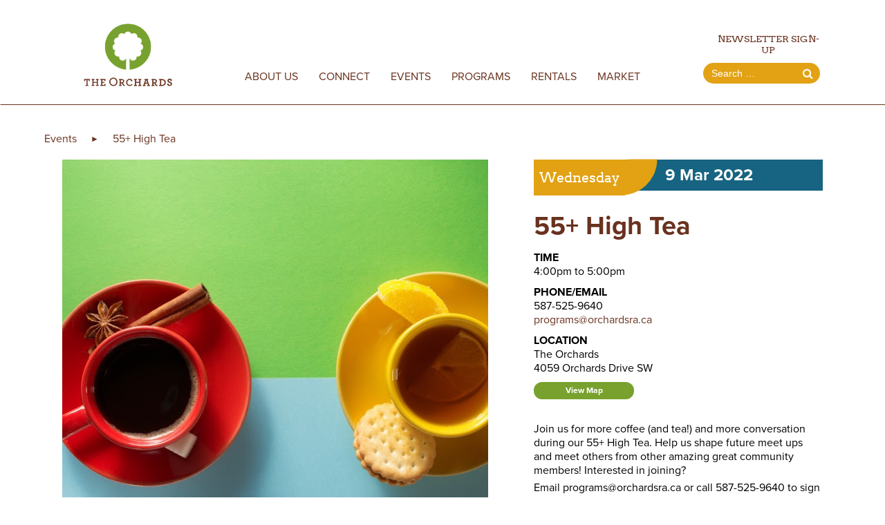

--- FILE ---
content_type: text/html; charset=UTF-8
request_url: https://www.orchardsra.com/archives/events/55-high-tea
body_size: 8048
content:
<!DOCTYPE html>
<html lang="en-US">
  <head>
    <meta charset="UTF-8" />
    <meta name="viewport" content="width=device-width" />
    <meta property="og:title" content="55+ High Tea" />
          <meta property="og:image" content='/app/uploads/2022/02/55-high-tea-copy.jpg' />
        <link rel="stylesheet" type="text/css" href="//cdn.jsdelivr.net/npm/slick-carousel@1.8.1/slick/slick.css"/>
    <title>55+ High Tea &#8211; The Orchards</title>
<meta name='robots' content='max-image-preview:large' />
	<style>img:is([sizes="auto" i], [sizes^="auto," i]) { contain-intrinsic-size: 3000px 1500px }</style>
	<link rel='dns-prefetch' href='//use.typekit.net' />
<link rel='dns-prefetch' href='//maxcdn.bootstrapcdn.com' />
<link rel="stylesheet" href="/wp/wp-includes/css/dist/block-library/style.min.css">
<link rel="stylesheet" href="/wp/wp-includes/css/dist/components/style.min.css">
<link rel="stylesheet" href="/wp/wp-includes/css/dist/preferences/style.min.css">
<link rel="stylesheet" href="/wp/wp-includes/css/dist/block-editor/style.min.css">
<link rel="stylesheet" href="/wp/wp-includes/css/dist/reusable-blocks/style.min.css">
<link rel="stylesheet" href="/wp/wp-includes/css/dist/patterns/style.min.css">
<link rel="stylesheet" href="/wp/wp-includes/css/dist/editor/style.min.css">
<link rel="stylesheet" href="/app/site/dist/blocks-5f70f4af.css">
<style id='classic-theme-styles-inline-css' type='text/css'>
/*! This file is auto-generated */
.wp-block-button__link{color:#fff;background-color:#32373c;border-radius:9999px;box-shadow:none;text-decoration:none;padding:calc(.667em + 2px) calc(1.333em + 2px);font-size:1.125em}.wp-block-file__button{background:#32373c;color:#fff;text-decoration:none}
</style>
<style id='global-styles-inline-css' type='text/css'>
:root{--wp--preset--aspect-ratio--square: 1;--wp--preset--aspect-ratio--4-3: 4/3;--wp--preset--aspect-ratio--3-4: 3/4;--wp--preset--aspect-ratio--3-2: 3/2;--wp--preset--aspect-ratio--2-3: 2/3;--wp--preset--aspect-ratio--16-9: 16/9;--wp--preset--aspect-ratio--9-16: 9/16;--wp--preset--color--black: #000000;--wp--preset--color--cyan-bluish-gray: #abb8c3;--wp--preset--color--white: #ffffff;--wp--preset--color--pale-pink: #f78da7;--wp--preset--color--vivid-red: #cf2e2e;--wp--preset--color--luminous-vivid-orange: #ff6900;--wp--preset--color--luminous-vivid-amber: #fcb900;--wp--preset--color--light-green-cyan: #7bdcb5;--wp--preset--color--vivid-green-cyan: #00d084;--wp--preset--color--pale-cyan-blue: #8ed1fc;--wp--preset--color--vivid-cyan-blue: #0693e3;--wp--preset--color--vivid-purple: #9b51e0;--wp--preset--gradient--vivid-cyan-blue-to-vivid-purple: linear-gradient(135deg,rgba(6,147,227,1) 0%,rgb(155,81,224) 100%);--wp--preset--gradient--light-green-cyan-to-vivid-green-cyan: linear-gradient(135deg,rgb(122,220,180) 0%,rgb(0,208,130) 100%);--wp--preset--gradient--luminous-vivid-amber-to-luminous-vivid-orange: linear-gradient(135deg,rgba(252,185,0,1) 0%,rgba(255,105,0,1) 100%);--wp--preset--gradient--luminous-vivid-orange-to-vivid-red: linear-gradient(135deg,rgba(255,105,0,1) 0%,rgb(207,46,46) 100%);--wp--preset--gradient--very-light-gray-to-cyan-bluish-gray: linear-gradient(135deg,rgb(238,238,238) 0%,rgb(169,184,195) 100%);--wp--preset--gradient--cool-to-warm-spectrum: linear-gradient(135deg,rgb(74,234,220) 0%,rgb(151,120,209) 20%,rgb(207,42,186) 40%,rgb(238,44,130) 60%,rgb(251,105,98) 80%,rgb(254,248,76) 100%);--wp--preset--gradient--blush-light-purple: linear-gradient(135deg,rgb(255,206,236) 0%,rgb(152,150,240) 100%);--wp--preset--gradient--blush-bordeaux: linear-gradient(135deg,rgb(254,205,165) 0%,rgb(254,45,45) 50%,rgb(107,0,62) 100%);--wp--preset--gradient--luminous-dusk: linear-gradient(135deg,rgb(255,203,112) 0%,rgb(199,81,192) 50%,rgb(65,88,208) 100%);--wp--preset--gradient--pale-ocean: linear-gradient(135deg,rgb(255,245,203) 0%,rgb(182,227,212) 50%,rgb(51,167,181) 100%);--wp--preset--gradient--electric-grass: linear-gradient(135deg,rgb(202,248,128) 0%,rgb(113,206,126) 100%);--wp--preset--gradient--midnight: linear-gradient(135deg,rgb(2,3,129) 0%,rgb(40,116,252) 100%);--wp--preset--font-size--small: 13px;--wp--preset--font-size--medium: 20px;--wp--preset--font-size--large: 36px;--wp--preset--font-size--x-large: 42px;--wp--preset--spacing--20: 0.44rem;--wp--preset--spacing--30: 0.67rem;--wp--preset--spacing--40: 1rem;--wp--preset--spacing--50: 1.5rem;--wp--preset--spacing--60: 2.25rem;--wp--preset--spacing--70: 3.38rem;--wp--preset--spacing--80: 5.06rem;--wp--preset--shadow--natural: 6px 6px 9px rgba(0, 0, 0, 0.2);--wp--preset--shadow--deep: 12px 12px 50px rgba(0, 0, 0, 0.4);--wp--preset--shadow--sharp: 6px 6px 0px rgba(0, 0, 0, 0.2);--wp--preset--shadow--outlined: 6px 6px 0px -3px rgba(255, 255, 255, 1), 6px 6px rgba(0, 0, 0, 1);--wp--preset--shadow--crisp: 6px 6px 0px rgba(0, 0, 0, 1);}:where(.is-layout-flex){gap: 0.5em;}:where(.is-layout-grid){gap: 0.5em;}body .is-layout-flex{display: flex;}.is-layout-flex{flex-wrap: wrap;align-items: center;}.is-layout-flex > :is(*, div){margin: 0;}body .is-layout-grid{display: grid;}.is-layout-grid > :is(*, div){margin: 0;}:where(.wp-block-columns.is-layout-flex){gap: 2em;}:where(.wp-block-columns.is-layout-grid){gap: 2em;}:where(.wp-block-post-template.is-layout-flex){gap: 1.25em;}:where(.wp-block-post-template.is-layout-grid){gap: 1.25em;}.has-black-color{color: var(--wp--preset--color--black) !important;}.has-cyan-bluish-gray-color{color: var(--wp--preset--color--cyan-bluish-gray) !important;}.has-white-color{color: var(--wp--preset--color--white) !important;}.has-pale-pink-color{color: var(--wp--preset--color--pale-pink) !important;}.has-vivid-red-color{color: var(--wp--preset--color--vivid-red) !important;}.has-luminous-vivid-orange-color{color: var(--wp--preset--color--luminous-vivid-orange) !important;}.has-luminous-vivid-amber-color{color: var(--wp--preset--color--luminous-vivid-amber) !important;}.has-light-green-cyan-color{color: var(--wp--preset--color--light-green-cyan) !important;}.has-vivid-green-cyan-color{color: var(--wp--preset--color--vivid-green-cyan) !important;}.has-pale-cyan-blue-color{color: var(--wp--preset--color--pale-cyan-blue) !important;}.has-vivid-cyan-blue-color{color: var(--wp--preset--color--vivid-cyan-blue) !important;}.has-vivid-purple-color{color: var(--wp--preset--color--vivid-purple) !important;}.has-black-background-color{background-color: var(--wp--preset--color--black) !important;}.has-cyan-bluish-gray-background-color{background-color: var(--wp--preset--color--cyan-bluish-gray) !important;}.has-white-background-color{background-color: var(--wp--preset--color--white) !important;}.has-pale-pink-background-color{background-color: var(--wp--preset--color--pale-pink) !important;}.has-vivid-red-background-color{background-color: var(--wp--preset--color--vivid-red) !important;}.has-luminous-vivid-orange-background-color{background-color: var(--wp--preset--color--luminous-vivid-orange) !important;}.has-luminous-vivid-amber-background-color{background-color: var(--wp--preset--color--luminous-vivid-amber) !important;}.has-light-green-cyan-background-color{background-color: var(--wp--preset--color--light-green-cyan) !important;}.has-vivid-green-cyan-background-color{background-color: var(--wp--preset--color--vivid-green-cyan) !important;}.has-pale-cyan-blue-background-color{background-color: var(--wp--preset--color--pale-cyan-blue) !important;}.has-vivid-cyan-blue-background-color{background-color: var(--wp--preset--color--vivid-cyan-blue) !important;}.has-vivid-purple-background-color{background-color: var(--wp--preset--color--vivid-purple) !important;}.has-black-border-color{border-color: var(--wp--preset--color--black) !important;}.has-cyan-bluish-gray-border-color{border-color: var(--wp--preset--color--cyan-bluish-gray) !important;}.has-white-border-color{border-color: var(--wp--preset--color--white) !important;}.has-pale-pink-border-color{border-color: var(--wp--preset--color--pale-pink) !important;}.has-vivid-red-border-color{border-color: var(--wp--preset--color--vivid-red) !important;}.has-luminous-vivid-orange-border-color{border-color: var(--wp--preset--color--luminous-vivid-orange) !important;}.has-luminous-vivid-amber-border-color{border-color: var(--wp--preset--color--luminous-vivid-amber) !important;}.has-light-green-cyan-border-color{border-color: var(--wp--preset--color--light-green-cyan) !important;}.has-vivid-green-cyan-border-color{border-color: var(--wp--preset--color--vivid-green-cyan) !important;}.has-pale-cyan-blue-border-color{border-color: var(--wp--preset--color--pale-cyan-blue) !important;}.has-vivid-cyan-blue-border-color{border-color: var(--wp--preset--color--vivid-cyan-blue) !important;}.has-vivid-purple-border-color{border-color: var(--wp--preset--color--vivid-purple) !important;}.has-vivid-cyan-blue-to-vivid-purple-gradient-background{background: var(--wp--preset--gradient--vivid-cyan-blue-to-vivid-purple) !important;}.has-light-green-cyan-to-vivid-green-cyan-gradient-background{background: var(--wp--preset--gradient--light-green-cyan-to-vivid-green-cyan) !important;}.has-luminous-vivid-amber-to-luminous-vivid-orange-gradient-background{background: var(--wp--preset--gradient--luminous-vivid-amber-to-luminous-vivid-orange) !important;}.has-luminous-vivid-orange-to-vivid-red-gradient-background{background: var(--wp--preset--gradient--luminous-vivid-orange-to-vivid-red) !important;}.has-very-light-gray-to-cyan-bluish-gray-gradient-background{background: var(--wp--preset--gradient--very-light-gray-to-cyan-bluish-gray) !important;}.has-cool-to-warm-spectrum-gradient-background{background: var(--wp--preset--gradient--cool-to-warm-spectrum) !important;}.has-blush-light-purple-gradient-background{background: var(--wp--preset--gradient--blush-light-purple) !important;}.has-blush-bordeaux-gradient-background{background: var(--wp--preset--gradient--blush-bordeaux) !important;}.has-luminous-dusk-gradient-background{background: var(--wp--preset--gradient--luminous-dusk) !important;}.has-pale-ocean-gradient-background{background: var(--wp--preset--gradient--pale-ocean) !important;}.has-electric-grass-gradient-background{background: var(--wp--preset--gradient--electric-grass) !important;}.has-midnight-gradient-background{background: var(--wp--preset--gradient--midnight) !important;}.has-small-font-size{font-size: var(--wp--preset--font-size--small) !important;}.has-medium-font-size{font-size: var(--wp--preset--font-size--medium) !important;}.has-large-font-size{font-size: var(--wp--preset--font-size--large) !important;}.has-x-large-font-size{font-size: var(--wp--preset--font-size--x-large) !important;}
:where(.wp-block-post-template.is-layout-flex){gap: 1.25em;}:where(.wp-block-post-template.is-layout-grid){gap: 1.25em;}
:where(.wp-block-columns.is-layout-flex){gap: 2em;}:where(.wp-block-columns.is-layout-grid){gap: 2em;}
:root :where(.wp-block-pullquote){font-size: 1.5em;line-height: 1.6;}
</style>
<link rel="stylesheet" href="/app/plugins/contact-form-7/includes/css/styles.css">
<link rel="stylesheet" href="https://use.typekit.net/ukz5mhw.css">
<link rel="stylesheet" href="https://maxcdn.bootstrapcdn.com/font-awesome/4.7.0/css/font-awesome.min.css">
<link rel="stylesheet" href="/app/site/dist/head-ba686de0.css">
<script type="text/javascript" src="/app/site/dist/head-ba686de0.js" id="nf-head-js-js"></script>
<link rel="canonical" href="https://www.orchardsra.com/archives/events/55-high-tea" />
<script>
window.googleTranslate = {
  enable: true,
  // languages: 'en,fr'
}
</script><!-- Global site tag (gtag.js) - Google Analytics -->
<script async src='https://www.googletagmanager.com/gtag/js?id=UA-172057431-2'></script>
<script>
  window.dataLayer = window.dataLayer || [];
  function gtag(){dataLayer.push(arguments);}
  gtag('js', new Date());
  gtag('config', 'UA-172057431-2');
</script>
<link rel="icon" href="/app/uploads/2020/07/cropped-orchards_favicon-32x32.jpg" sizes="32x32" />
<link rel="icon" href="/app/uploads/2020/07/cropped-orchards_favicon-192x192.jpg" sizes="192x192" />
<link rel="apple-touch-icon" href="/app/uploads/2020/07/cropped-orchards_favicon-180x180.jpg" />
<meta name="msapplication-TileImage" content="/app/uploads/2020/07/cropped-orchards_favicon-270x270.jpg" />
		<style type="text/css" id="wp-custom-css">
			.image-event-content {
  width: auto !important;
	height: auto !important;
}		</style>
		  </head>
  <script>
     window.googleTranslateElementInit = function() {
    let el = (window.innerWidth < 1010) ? 'google-translate-mobile' : 'google-translate-desktop';
    let googleTranslate = window.googleTranslate || { enable: false };
    if (googleTranslate.enable) {
      new google.translate.TranslateElement({
        pageLanguage: 'en', 
        includedLanguages: (googleTranslate.languages || ''), 
        layout: google.translate.TranslateElement.InlineLayout.SIMPLE
      }, el);
    }
  };
  </script>
  <script type="text/javascript" src="//translate.google.com/translate_a/element.js?cb=googleTranslateElementInit"></script>

  
  <div class="header vertical-align-middle align-items-center justify-content-space-around justify-content-center align-items-center full-width">
    <div class="header-container full-width align-items-flex-end justify-content-space-around align-items-center">
      <a href="/">
        <div class="logo">
        <!-- <div class="logo" style="background-image: url('https://www.orchardsra.com/app/site/src/img/home/TheOrchards_cmyk_FINAL.png');
        background-repeat: no-repeat;
        background-size: contain;"> -->
        <img src="/app/site/src/img/home/TheOrchards_cmyk_FINAL.png" style="width: 100%;
    height: 100%;
    object-fit: cover;
    margin-top: 20px;"></img></div>
      </a>
      <div class="main-menu text-center">
        <div class="menu-header-menu-container"><ul id="menu-header-menu" class="menu"><li id="menu-item-12189" class="menu-item menu-item-type-post_type menu-item-object-page menu-item-has-children menu-item-12189"><a href="https://www.orchardsra.com/about-us">About Us</a>
<ul class="sub-menu">
	<li id="menu-item-12203" class="menu-item menu-item-type-post_type menu-item-object-page menu-item-12203"><a href="https://www.orchardsra.com/about-us/membership-information">Annual Fees &amp; Membership Information</a></li>
	<li id="menu-item-12204" class="menu-item menu-item-type-post_type menu-item-object-page menu-item-12204"><a href="https://www.orchardsra.com/about-us/annual-general-meeting">Annual General Meeting</a></li>
	<li id="menu-item-12205" class="menu-item menu-item-type-post_type menu-item-object-page menu-item-12205"><a href="https://www.orchardsra.com/about-us/board-of-directors">Board of Directors</a></li>
	<li id="menu-item-12206" class="menu-item menu-item-type-post_type menu-item-object-page menu-item-12206"><a href="https://www.orchardsra.com/about-us/community-amenities">Community Amenities</a></li>
	<li id="menu-item-12207" class="menu-item menu-item-type-post_type menu-item-object-page menu-item-12207"><a href="https://www.orchardsra.com/about-us/community-news">Community News</a></li>
	<li id="menu-item-12208" class="menu-item menu-item-type-post_type menu-item-object-page menu-item-12208"><a href="https://www.orchardsra.com/about-us/community-sponsors">Community Sponsors</a></li>
	<li id="menu-item-12209" class="menu-item menu-item-type-post_type menu-item-object-page menu-item-12209"><a href="https://www.orchardsra.com/about-us/maps-and-guidelines">Maps and Guidelines</a></li>
	<li id="menu-item-12210" class="menu-item menu-item-type-post_type menu-item-object-page menu-item-12210"><a href="https://www.orchardsra.com/about-us/meet-the-staff">Meet the Staff</a></li>
	<li id="menu-item-12211" class="menu-item menu-item-type-post_type menu-item-object-page menu-item-12211"><a href="https://www.orchardsra.com/about-us/pay-fees">Pay Fees</a></li>
</ul>
</li>
<li id="menu-item-12190" class="menu-item menu-item-type-post_type menu-item-object-page menu-item-has-children menu-item-12190"><a href="https://www.orchardsra.com/connect">Connect</a>
<ul class="sub-menu">
	<li id="menu-item-12213" class="menu-item menu-item-type-post_type menu-item-object-page menu-item-12213"><a href="https://www.orchardsra.com/connect/heart-of-the-ora">Heart of the ORA</a></li>
	<li id="menu-item-13725" class="menu-item menu-item-type-post_type menu-item-object-page menu-item-13725"><a href="https://www.orchardsra.com/connect/business-networking-group">Business Networking Group</a></li>
	<li id="menu-item-12556" class="menu-item menu-item-type-post_type menu-item-object-page menu-item-12556"><a href="https://www.orchardsra.com/connect/orchards-in-bloom">Orchards in Bloom</a></li>
	<li id="menu-item-12218" class="menu-item menu-item-type-post_type menu-item-object-page menu-item-12218"><a href="https://www.orchardsra.com/connect/tool-shed">Toolshed</a></li>
	<li id="menu-item-12212" class="menu-item menu-item-type-post_type menu-item-object-page menu-item-12212"><a href="https://www.orchardsra.com/connect/diversity-inclusion-calendar">Diversity and Inclusion Calendar</a></li>
	<li id="menu-item-12214" class="menu-item menu-item-type-post_type menu-item-object-page menu-item-12214"><a href="https://www.orchardsra.com/market/youth-entrepreneurship-program">Youth Entrepreneurship Program</a></li>
	<li id="menu-item-12215" class="menu-item menu-item-type-post_type menu-item-object-page menu-item-12215"><a href="https://www.orchardsra.com/connect/birthday-program">Birthday Program</a></li>
	<li id="menu-item-12217" class="menu-item menu-item-type-post_type menu-item-object-page menu-item-12217"><a href="https://www.orchardsra.com/connect/the-gud-box">FAQ</a></li>
	<li id="menu-item-12219" class="menu-item menu-item-type-post_type menu-item-object-page menu-item-12219"><a href="https://www.orchardsra.com/connect/community-garden-pilot-program">Let’s BEE Amazing!</a></li>
	<li id="menu-item-12220" class="menu-item menu-item-type-post_type menu-item-object-page menu-item-12220"><a href="https://www.orchardsra.com/connect/meet-with-us">Meet With Us!</a></li>
</ul>
</li>
<li id="menu-item-12191" class="menu-item menu-item-type-post_type menu-item-object-page menu-item-12191"><a href="https://www.orchardsra.com/events">Events</a></li>
<li id="menu-item-12192" class="menu-item menu-item-type-post_type menu-item-object-page menu-item-has-children menu-item-12192"><a href="https://www.orchardsra.com/programs">Programs</a>
<ul class="sub-menu">
	<li id="menu-item-13869" class="menu-item menu-item-type-post_type menu-item-object-page menu-item-13869"><a href="https://www.orchardsra.com/programs/winter-programs">Winter Programs</a></li>
	<li id="menu-item-12223" class="menu-item menu-item-type-post_type menu-item-object-page menu-item-12223"><a href="https://www.orchardsra.com/programs/meet-the-instructors">Meet the Instructors</a></li>
</ul>
</li>
<li id="menu-item-12193" class="menu-item menu-item-type-post_type menu-item-object-page menu-item-12193"><a href="https://www.orchardsra.com/rentals">Rentals</a></li>
<li id="menu-item-12234" class="menu-item menu-item-type-post_type menu-item-object-page menu-item-has-children menu-item-12234"><a href="https://www.orchardsra.com/market">Market</a>
<ul class="sub-menu">
	<li id="menu-item-12237" class="menu-item menu-item-type-post_type menu-item-object-page menu-item-12237"><a href="https://www.orchardsra.com/market/farmers-market">Orchards Farmers’ Market</a></li>
	<li id="menu-item-12251" class="menu-item menu-item-type-post_type menu-item-object-page menu-item-12251"><a href="https://www.orchardsra.com/market/our-vendors">Our Market Vendors</a></li>
	<li id="menu-item-12250" class="menu-item menu-item-type-post_type menu-item-object-page menu-item-12250"><a href="https://www.orchardsra.com/market/become-a-vendor">Become a Market Vendor</a></li>
	<li id="menu-item-12252" class="menu-item menu-item-type-post_type menu-item-object-page menu-item-12252"><a href="https://www.orchardsra.com/market/youth-entrepreneurship-program">Youth Entrepreneurship Program</a></li>
</ul>
</li>
</ul></div>        <!-- sub menu extention can be added back to here from the footer -->
      </div>
      <div class="search text-center">
        <div class="display-flex justify-items-flex-end" style="justify-content: end; align-items: center;">
          <div id="google-translate-desktop" style="margin: -3px 10px 0;"></div>
          <button class="newsletter-signup" id="newsletter-signup">Newsletter Sign-Up</button>
        </div>
        <div class="search-bar display-flex justify-content-center align-items-center vertical-align-middle">
          <form role="search" method="get" class="search-form" action="https://www.orchardsra.com/">
				<label>
					<span class="screen-reader-text">Search for:</span>
					<input type="search" class="search-field" placeholder="Search &hellip;" value="" name="s" />
				</label>
				<input type="submit" class="search-submit" value="Search" />
			</form>          <i class="fa fa-search"></i>
        </div>
      </div>
      <div class="hamburger-menu-wrapper">
        <div class="hamburger-menu"></div>
      </div>
    </div>
    <div class="main-menu-mobile text-center">
      <div class="menu-header-menu-container"><ul id="menu-header-menu-1" class="menu"><li class="menu-item menu-item-type-post_type menu-item-object-page menu-item-has-children menu-item-12189"><a href="https://www.orchardsra.com/about-us">About Us</a>
<ul class="sub-menu">
	<li class="menu-item menu-item-type-post_type menu-item-object-page menu-item-12203"><a href="https://www.orchardsra.com/about-us/membership-information">Annual Fees &amp; Membership Information</a></li>
	<li class="menu-item menu-item-type-post_type menu-item-object-page menu-item-12204"><a href="https://www.orchardsra.com/about-us/annual-general-meeting">Annual General Meeting</a></li>
	<li class="menu-item menu-item-type-post_type menu-item-object-page menu-item-12205"><a href="https://www.orchardsra.com/about-us/board-of-directors">Board of Directors</a></li>
	<li class="menu-item menu-item-type-post_type menu-item-object-page menu-item-12206"><a href="https://www.orchardsra.com/about-us/community-amenities">Community Amenities</a></li>
	<li class="menu-item menu-item-type-post_type menu-item-object-page menu-item-12207"><a href="https://www.orchardsra.com/about-us/community-news">Community News</a></li>
	<li class="menu-item menu-item-type-post_type menu-item-object-page menu-item-12208"><a href="https://www.orchardsra.com/about-us/community-sponsors">Community Sponsors</a></li>
	<li class="menu-item menu-item-type-post_type menu-item-object-page menu-item-12209"><a href="https://www.orchardsra.com/about-us/maps-and-guidelines">Maps and Guidelines</a></li>
	<li class="menu-item menu-item-type-post_type menu-item-object-page menu-item-12210"><a href="https://www.orchardsra.com/about-us/meet-the-staff">Meet the Staff</a></li>
	<li class="menu-item menu-item-type-post_type menu-item-object-page menu-item-12211"><a href="https://www.orchardsra.com/about-us/pay-fees">Pay Fees</a></li>
</ul>
</li>
<li class="menu-item menu-item-type-post_type menu-item-object-page menu-item-has-children menu-item-12190"><a href="https://www.orchardsra.com/connect">Connect</a>
<ul class="sub-menu">
	<li class="menu-item menu-item-type-post_type menu-item-object-page menu-item-12213"><a href="https://www.orchardsra.com/connect/heart-of-the-ora">Heart of the ORA</a></li>
	<li class="menu-item menu-item-type-post_type menu-item-object-page menu-item-13725"><a href="https://www.orchardsra.com/connect/business-networking-group">Business Networking Group</a></li>
	<li class="menu-item menu-item-type-post_type menu-item-object-page menu-item-12556"><a href="https://www.orchardsra.com/connect/orchards-in-bloom">Orchards in Bloom</a></li>
	<li class="menu-item menu-item-type-post_type menu-item-object-page menu-item-12218"><a href="https://www.orchardsra.com/connect/tool-shed">Toolshed</a></li>
	<li class="menu-item menu-item-type-post_type menu-item-object-page menu-item-12212"><a href="https://www.orchardsra.com/connect/diversity-inclusion-calendar">Diversity and Inclusion Calendar</a></li>
	<li class="menu-item menu-item-type-post_type menu-item-object-page menu-item-12214"><a href="https://www.orchardsra.com/market/youth-entrepreneurship-program">Youth Entrepreneurship Program</a></li>
	<li class="menu-item menu-item-type-post_type menu-item-object-page menu-item-12215"><a href="https://www.orchardsra.com/connect/birthday-program">Birthday Program</a></li>
	<li class="menu-item menu-item-type-post_type menu-item-object-page menu-item-12217"><a href="https://www.orchardsra.com/connect/the-gud-box">FAQ</a></li>
	<li class="menu-item menu-item-type-post_type menu-item-object-page menu-item-12219"><a href="https://www.orchardsra.com/connect/community-garden-pilot-program">Let’s BEE Amazing!</a></li>
	<li class="menu-item menu-item-type-post_type menu-item-object-page menu-item-12220"><a href="https://www.orchardsra.com/connect/meet-with-us">Meet With Us!</a></li>
</ul>
</li>
<li class="menu-item menu-item-type-post_type menu-item-object-page menu-item-12191"><a href="https://www.orchardsra.com/events">Events</a></li>
<li class="menu-item menu-item-type-post_type menu-item-object-page menu-item-has-children menu-item-12192"><a href="https://www.orchardsra.com/programs">Programs</a>
<ul class="sub-menu">
	<li class="menu-item menu-item-type-post_type menu-item-object-page menu-item-13869"><a href="https://www.orchardsra.com/programs/winter-programs">Winter Programs</a></li>
	<li class="menu-item menu-item-type-post_type menu-item-object-page menu-item-12223"><a href="https://www.orchardsra.com/programs/meet-the-instructors">Meet the Instructors</a></li>
</ul>
</li>
<li class="menu-item menu-item-type-post_type menu-item-object-page menu-item-12193"><a href="https://www.orchardsra.com/rentals">Rentals</a></li>
<li class="menu-item menu-item-type-post_type menu-item-object-page menu-item-has-children menu-item-12234"><a href="https://www.orchardsra.com/market">Market</a>
<ul class="sub-menu">
	<li class="menu-item menu-item-type-post_type menu-item-object-page menu-item-12237"><a href="https://www.orchardsra.com/market/farmers-market">Orchards Farmers’ Market</a></li>
	<li class="menu-item menu-item-type-post_type menu-item-object-page menu-item-12251"><a href="https://www.orchardsra.com/market/our-vendors">Our Market Vendors</a></li>
	<li class="menu-item menu-item-type-post_type menu-item-object-page menu-item-12250"><a href="https://www.orchardsra.com/market/become-a-vendor">Become a Market Vendor</a></li>
	<li class="menu-item menu-item-type-post_type menu-item-object-page menu-item-12252"><a href="https://www.orchardsra.com/market/youth-entrepreneurship-program">Youth Entrepreneurship Program</a></li>
</ul>
</li>
</ul></div>      <div class="search-mobile text-center">

        <script>
        function myFunction() {
          var $ = jQuery;
          $('#overlay').addClass('visible');
        }
        </script>
<style>
ul.sub-menu > li > a { line-height: 1.1; padding: 8px 10px; }
</style>

        <button class="newsletter-signup" id="newsletter-signup" onclick="myFunction()">Newsletter Sign-Up</button>
        <div class="search-bar display-flex justify-content-center align-items-center vertical-align-middle">
          <form role="search" method="get" class="search-form" action="https://www.orchardsra.com/">
				<label>
					<span class="screen-reader-text">Search for:</span>
					<input type="search" class="search-field" placeholder="Search &hellip;" value="" name="s" />
				</label>
				<input type="submit" class="search-submit" value="Search" />
			</form>          <i class="fa fa-search"></i>
        </div>
      </div>
    </div>
  </div>
  <body class="nf_events-template-default single single-nf_events postid-3723 55-high-tea">

    <div class="overlay" id="overlay">
	<div class="popup">
    <div class="display-flex popup-top">
  		<h2>Newsletter Sign-Up</h2>
  		<a class="close" href="#">&times;</a>
    </div>
		<div class="popup-content">
      
<div class="wpcf7 no-js" id="wpcf7-f409-o1" lang="en-US" dir="ltr">
<div class="screen-reader-response"><p role="status" aria-live="polite" aria-atomic="true"></p> <ul></ul></div>
<form action="/archives/events/55-high-tea#wpcf7-f409-o1" method="post" class="wpcf7-form init" aria-label="Contact form" novalidate="novalidate" data-status="init">
<div style="display: none;">
<input type="hidden" name="_wpcf7" value="409" />
<input type="hidden" name="_wpcf7_version" value="5.9.8" />
<input type="hidden" name="_wpcf7_locale" value="en_US" />
<input type="hidden" name="_wpcf7_unit_tag" value="wpcf7-f409-o1" />
<input type="hidden" name="_wpcf7_container_post" value="0" />
<input type="hidden" name="_wpcf7_posted_data_hash" value="" />
<input type="hidden" name="_wpcf7_recaptcha_response" value="" />
</div>
<p><label> First Name<br />
<span class="wpcf7-form-control-wrap" data-name="first-name"><input size="40" maxlength="400" class="wpcf7-form-control wpcf7-text" aria-invalid="false" value="" type="text" name="first-name" /></span> </label>
</p>
<p><label> Last Name<br />
<span class="wpcf7-form-control-wrap" data-name="last-name"><input size="40" maxlength="400" class="wpcf7-form-control wpcf7-text" aria-invalid="false" value="" type="text" name="last-name" /></span> </label>
</p>
<p><label> Your Email<br />
<span class="wpcf7-form-control-wrap" data-name="your-email"><input size="40" maxlength="400" class="wpcf7-form-control wpcf7-email wpcf7-validates-as-required wpcf7-text wpcf7-validates-as-email" aria-required="true" aria-invalid="false" value="" type="email" name="your-email" /></span> </label>
</p>
<p><input class="wpcf7-form-control wpcf7-submit has-spinner" type="submit" value="Send" />
</p><div class="wpcf7-response-output" aria-hidden="true"></div>
</form>
</div>
		</div>
	</div>
</div>

    <!-- facebook share import for single pages -->
    <div id="fb-root"></div>
    <script async defer crossorigin="anonymous" src="https://connect.facebook.net/en_US/sdk.js#xfbml=1&version=v7.0"></script>

<div class="full-page single-events full-width text-center">
  <div class="page-header full-width single-news"></div>

  <div class="page-without-sidebar wrapper mobile-wrapper">

    <div class="breadcrumbs">
      <ul>
        <li><a href="/events">Events</a></li>
        <li class="margin">►</li>
        <li><a href="/archives/events/55-high-tea">55+ High Tea</a></li>
      </ul>
    </div>

    <div class="page-content single-event text-left">
      
      <div class="single-event-image gallery-slider">
                  <div class="gallery-image" style="background-image: url(/app/uploads/2022/02/55-high-tea-copy.jpg);"></div>
              </div>

      <div class="single-event-info-holder event">
        <div class="top-bar">
          <div class="day">
            <h4>Wednesday</h4><span></span>
          </div>
          <h6>9 Mar 2022</h6>
        </div>

        <h2>55+ High Tea</h2>

                  <div class="time">
            <p class="uppercase bold">Time</p>
            <p>4:00pm to 5:00pm</p>
        </div>
                <div class="phone">
          <p class="uppercase bold">Phone/Email</p>
          <p>587-525-9640</p>
                    <p><a href="mailto:programs@orchardsra.ca" target="__blank">programs@orchardsra.ca</a></p>
                  </div>
        <div class="time">
          <p class="uppercase bold">Location</p>
          <p>The Orchards</p>
          <p> 4059 Orchards Drive SW</p>
        </div>

        <button class="small-button view-map"><a href="https://goo.gl/maps/5ZvPxTvVtbdQxG5v5" target="__blank">View Map</a></button><br>

        <p>
<p>Join us for more coffee (and tea!) and more conversation during our 55+ High Tea. Help us shape future meet ups and meet others from other amazing great community members! Interested in joining?</p>



<p>Email programs@orchardsra.ca or call 587-525-9640 to sign up. Open to residents and their guests.</p>
</p>

        <div class="share-news share-event">
          <p class="bold uppercase brown">Share This Event</p>
          <ul>
            <a href="https://twitter.com/share?ref_src=twsrc%5Etfw" class="twitter-share-button" target="_blank" data-show-count="false"><li><i class="fa fa-twitter green"></i></li></a>
            <div class="fb-share-button" data-href="/archives/events/55-high-tea" data-layout="button_count" data-size="small">
              <a target="_blank" href="https://www.facebook.com/sharer/sharer.php?u=https://www.orchardsra.com/archives/events/55-high-tea"><li><i class="fa fa-facebook-f green"></i></li></a>
            </div>
          </ul>
        </div>

        <div class="single-event-button-holder">
                              <button class="small-button flex">
            <a href="/wp-json/nf/v1/add-to-calendar/3723">Add to Calendar</a></button>
                  </div>

      </div>

        </div>
  </div>
</div>


    <div class="footer text-align-center align-items-center justify-content-center" id="footer">
        <div class="wrapper">

            <h2>Thank you to Our Sponsors</h2>
            <div class="sponsors" id="sponsors">

              <div><a href="https://www.skinnytax.ca/" target="__blank"><img class="Sponsors" alt="Skinnytax &#038;Accounting Inc." src="https://www.orchardsra.com/app/uploads/2020/06/skinnytax-logo.png"/></a></div><div><a href="https://mapws.com/" target="__blank"><img class="Sponsors" alt="M.A.P. Group of Companies" src="https://www.orchardsra.com/app/uploads/2020/06/MAP-Logo.png"/></a></div><div><a href="https://www.food.crs/" target="__blank"><img class="Sponsors" alt="Co-op North Central" src="/app/uploads/2021/10/North-Central-Co-op_Logo.png"/></a></div><div><a href="https://www.orchardsdental.ca/" target="__blank"><img class="Sponsors" alt="Orchards Dental Clinic" src="/app/uploads/2022/08/Orchards-Dental-Logo.png"/></a></div><div><a href="https://dance-discovery.ca/" target="__blank"><img class="Sponsors" alt="Dance Discovery" src="/app/uploads/2022/08/Black-Circle.jpg"/></a></div><div><a href="" target="__blank"><img class="Sponsors" alt="Excel Homes" src="/app/uploads/2023/01/excel-logo.png"/></a></div><div><a href="" target="__blank"><img class="Sponsors" alt="Brookfield Residential" src="/app/uploads/2023/03/BR_StackedB_Color_Large_CMYK.jpg"/></a></div><div><a href="https://www.mathnasium.ca/summerside" target="__blank"><img class="Sponsors" alt="Mathnasium" src="/app/uploads/2023/05/Logo-Mathnasium-White-Background-US.png"/></a></div><div><a href="https://mashalhomes.com/" target="__blank"><img class="Sponsors" alt="Mashal Homes" src="/app/uploads/2024/07/ORA-Joint-Logo.png"/></a></div><div><a href="https://www.rbc.com/about-rbc.html" target="__blank"><img class="Sponsors" alt="RBC" src="/app/uploads/2025/01/2019_RBC_PMS_R_P_1in-1.png"/></a></div><div><a href="https://thebeyondjuice.com/#home" target="__blank"><img class="Sponsors" alt="Beyond Juice" src="/app/uploads/2026/01/Untitled-Rectangle-Sticker-Landscape.png"/></a></div>            </div>

        </div>

        

        <div class="socials display-flex text-align-center display-flex align-items-center full-width position-absolute">
          <ul class="display-flex justify-content-center full-width">
                        <a href="https://www.facebook.com/orchardsra/" target="_blank"><li><i class="fa fa-facebook-f"></i></li></a>
                                    <a href="https://www.instagram.com/orchardsra/" target="_blank"><li><i class="fa fa-instagram"></i></li></a>
                                  </ul>
        </div>
        <div class="footer-top vertical-align-middle align-items-center justify-content-center display-flex full-width footer-background-img" style="background-image: linear-gradient(to bottom, rgba(22, 100, 129, 90%), rgba(22, 100, 129, 90%)), url('https://www.orchardsra.com/app/uploads/2020/06/iStock-1135531325-e1593466255887.jpg')">
            <div class="wrapper full-width">
                <div class="footer-top-container bg-flex md-flex sm-block text-center justify-content-space-around full-width">
                    <div class="address md-3">
                        <h4>Address</h4>
                        <ul>
                                                    <li>4059 Orchards Drive SW</li>
                                                                              <li>Edmonton, AB, T6X 1W5</li>
                                                                              <button type="button" name="button" class="small-yellow-button"><a href="https://www.google.com/maps/place/The+Orchards+at+Ellerslie,+Edmonton,+AB/data=!4m2!3m1!1s0x53a01c38dc21bc25:0x34a3e0d88eae0176?sa=X&ved=2ahUKEwjN4OzJmaDqAhVEKH0KHe6LCJgQ8gEwC3oECBQQBg" target="__blank">Get Directions</a></button>
                                                  </ul>
                    </div>
                    <div class="contact md-3">
                        <h4>Contact</h4>
                        <ul>
                                                    <li><span class="bold">TEL</span> 587.525.9640</li>
                                                                              <li><span class="bold">FAX</span> 780.244.2195</li>
                                                                              <li><a href="mailto:Ambassador@orchardsra.ca" target="__blank">Ambassador@orchardsra.ca</a></li>
                                                  </ul>
                    </div>
                    <div class="office-hours md-3">
                        <h4>Office Hours</h4>
                        <ul>
                                                    <li>Daily 9:00am – 9:00pm</li>
                                                  </ul>
                    </div>
                </div>
            </div>
        </div>

        <div class="footer-bottom vertical-align-middle align-items-center justify-content-space-around justify-content-center align-items-center display-flex full-width">
          <div class="footer-bottom-container bg-flex md-flex sm-block">
            <div class="menu text-center full-width">
              <ul class="bg-flex md-flex sm-block">
                <div class="menu-footer-bottom-menu-container"><ul id="menu-footer-bottom-menu" class="menu"><li id="menu-item-114" class="menu-item menu-item-type-custom menu-item-object-custom menu-item-114"><a href="https://liveorchards.com/">Community Website</a></li>
<li id="menu-item-443" class="menu-item menu-item-type-custom menu-item-object-custom menu-item-443"><a href="https://www.brookfieldresidential.com/terms">Terms of Use</a></li>
<li id="menu-item-444" class="menu-item menu-item-type-custom menu-item-object-custom menu-item-444"><a href="https://www.brookfieldresidential.com/privacy">Privacy Policy</a></li>
</ul></div>              </ul>
            </div>
            <div class="copyright vertical-align-middle align-items-center display-flex sm-justify-content-center sm-text-center md-flex-end full-width">
                            <p>Trademark owned by Brookfield Residential. Used under license by Orchards Residents Association</p>
                          </div>
          </div>
        </div>

        
        <!-- <div class="sub-menu-extention">
          <img src="" ></img>
        </div> -->

        <script type="text/javascript" src="/app/site/dist/blocks-5f70f4af.js" id="nf-blocks-js-js"></script>
<script type="text/javascript" src="/wp/wp-includes/js/dist/hooks.min.js" id="wp-hooks-js"></script>
<script type="text/javascript" src="/wp/wp-includes/js/dist/i18n.min.js" id="wp-i18n-js"></script>
<script type="text/javascript" id="wp-i18n-js-after">
/* <![CDATA[ */
wp.i18n.setLocaleData( { "text direction\u0004ltr": [ "ltr" ] } );
/* ]]> */
</script>
<script type="text/javascript" src="/app/plugins/contact-form-7/includes/swv/js/index.js" id="swv-js"></script>
<script type="text/javascript" id="contact-form-7-js-extra">
/* <![CDATA[ */
var wpcf7 = {"api":{"root":"https:\/\/www.orchardsra.com\/wp-json\/","namespace":"contact-form-7\/v1"}};
/* ]]> */
</script>
<script type="text/javascript" src="/app/plugins/contact-form-7/includes/js/index.js" id="contact-form-7-js"></script>
<script type="text/javascript" src="https://www.google.com/recaptcha/api.js?render=6LdLvSgaAAAAAHgRBwW1LoY1F3P5aJQdad23ssxX" id="google-recaptcha-js"></script>
<script type="text/javascript" src="/wp/wp-includes/js/dist/vendor/wp-polyfill.min.js" id="wp-polyfill-js"></script>
<script type="text/javascript" id="wpcf7-recaptcha-js-extra">
/* <![CDATA[ */
var wpcf7_recaptcha = {"sitekey":"6LdLvSgaAAAAAHgRBwW1LoY1F3P5aJQdad23ssxX","actions":{"homepage":"homepage","contactform":"contactform"}};
/* ]]> */
</script>
<script type="text/javascript" src="/app/plugins/contact-form-7/modules/recaptcha/index.js" id="wpcf7-recaptcha-js"></script>
<script type="text/javascript" src="/app/site/dist/body-2f4b2e66.js" id="nf-body-js-js"></script>

    </body>
<html>


--- FILE ---
content_type: text/html; charset=utf-8
request_url: https://www.google.com/recaptcha/api2/anchor?ar=1&k=6LdLvSgaAAAAAHgRBwW1LoY1F3P5aJQdad23ssxX&co=aHR0cHM6Ly93d3cub3JjaGFyZHNyYS5jb206NDQz&hl=en&v=PoyoqOPhxBO7pBk68S4YbpHZ&size=invisible&anchor-ms=20000&execute-ms=30000&cb=qf89odavas1p
body_size: 49681
content:
<!DOCTYPE HTML><html dir="ltr" lang="en"><head><meta http-equiv="Content-Type" content="text/html; charset=UTF-8">
<meta http-equiv="X-UA-Compatible" content="IE=edge">
<title>reCAPTCHA</title>
<style type="text/css">
/* cyrillic-ext */
@font-face {
  font-family: 'Roboto';
  font-style: normal;
  font-weight: 400;
  font-stretch: 100%;
  src: url(//fonts.gstatic.com/s/roboto/v48/KFO7CnqEu92Fr1ME7kSn66aGLdTylUAMa3GUBHMdazTgWw.woff2) format('woff2');
  unicode-range: U+0460-052F, U+1C80-1C8A, U+20B4, U+2DE0-2DFF, U+A640-A69F, U+FE2E-FE2F;
}
/* cyrillic */
@font-face {
  font-family: 'Roboto';
  font-style: normal;
  font-weight: 400;
  font-stretch: 100%;
  src: url(//fonts.gstatic.com/s/roboto/v48/KFO7CnqEu92Fr1ME7kSn66aGLdTylUAMa3iUBHMdazTgWw.woff2) format('woff2');
  unicode-range: U+0301, U+0400-045F, U+0490-0491, U+04B0-04B1, U+2116;
}
/* greek-ext */
@font-face {
  font-family: 'Roboto';
  font-style: normal;
  font-weight: 400;
  font-stretch: 100%;
  src: url(//fonts.gstatic.com/s/roboto/v48/KFO7CnqEu92Fr1ME7kSn66aGLdTylUAMa3CUBHMdazTgWw.woff2) format('woff2');
  unicode-range: U+1F00-1FFF;
}
/* greek */
@font-face {
  font-family: 'Roboto';
  font-style: normal;
  font-weight: 400;
  font-stretch: 100%;
  src: url(//fonts.gstatic.com/s/roboto/v48/KFO7CnqEu92Fr1ME7kSn66aGLdTylUAMa3-UBHMdazTgWw.woff2) format('woff2');
  unicode-range: U+0370-0377, U+037A-037F, U+0384-038A, U+038C, U+038E-03A1, U+03A3-03FF;
}
/* math */
@font-face {
  font-family: 'Roboto';
  font-style: normal;
  font-weight: 400;
  font-stretch: 100%;
  src: url(//fonts.gstatic.com/s/roboto/v48/KFO7CnqEu92Fr1ME7kSn66aGLdTylUAMawCUBHMdazTgWw.woff2) format('woff2');
  unicode-range: U+0302-0303, U+0305, U+0307-0308, U+0310, U+0312, U+0315, U+031A, U+0326-0327, U+032C, U+032F-0330, U+0332-0333, U+0338, U+033A, U+0346, U+034D, U+0391-03A1, U+03A3-03A9, U+03B1-03C9, U+03D1, U+03D5-03D6, U+03F0-03F1, U+03F4-03F5, U+2016-2017, U+2034-2038, U+203C, U+2040, U+2043, U+2047, U+2050, U+2057, U+205F, U+2070-2071, U+2074-208E, U+2090-209C, U+20D0-20DC, U+20E1, U+20E5-20EF, U+2100-2112, U+2114-2115, U+2117-2121, U+2123-214F, U+2190, U+2192, U+2194-21AE, U+21B0-21E5, U+21F1-21F2, U+21F4-2211, U+2213-2214, U+2216-22FF, U+2308-230B, U+2310, U+2319, U+231C-2321, U+2336-237A, U+237C, U+2395, U+239B-23B7, U+23D0, U+23DC-23E1, U+2474-2475, U+25AF, U+25B3, U+25B7, U+25BD, U+25C1, U+25CA, U+25CC, U+25FB, U+266D-266F, U+27C0-27FF, U+2900-2AFF, U+2B0E-2B11, U+2B30-2B4C, U+2BFE, U+3030, U+FF5B, U+FF5D, U+1D400-1D7FF, U+1EE00-1EEFF;
}
/* symbols */
@font-face {
  font-family: 'Roboto';
  font-style: normal;
  font-weight: 400;
  font-stretch: 100%;
  src: url(//fonts.gstatic.com/s/roboto/v48/KFO7CnqEu92Fr1ME7kSn66aGLdTylUAMaxKUBHMdazTgWw.woff2) format('woff2');
  unicode-range: U+0001-000C, U+000E-001F, U+007F-009F, U+20DD-20E0, U+20E2-20E4, U+2150-218F, U+2190, U+2192, U+2194-2199, U+21AF, U+21E6-21F0, U+21F3, U+2218-2219, U+2299, U+22C4-22C6, U+2300-243F, U+2440-244A, U+2460-24FF, U+25A0-27BF, U+2800-28FF, U+2921-2922, U+2981, U+29BF, U+29EB, U+2B00-2BFF, U+4DC0-4DFF, U+FFF9-FFFB, U+10140-1018E, U+10190-1019C, U+101A0, U+101D0-101FD, U+102E0-102FB, U+10E60-10E7E, U+1D2C0-1D2D3, U+1D2E0-1D37F, U+1F000-1F0FF, U+1F100-1F1AD, U+1F1E6-1F1FF, U+1F30D-1F30F, U+1F315, U+1F31C, U+1F31E, U+1F320-1F32C, U+1F336, U+1F378, U+1F37D, U+1F382, U+1F393-1F39F, U+1F3A7-1F3A8, U+1F3AC-1F3AF, U+1F3C2, U+1F3C4-1F3C6, U+1F3CA-1F3CE, U+1F3D4-1F3E0, U+1F3ED, U+1F3F1-1F3F3, U+1F3F5-1F3F7, U+1F408, U+1F415, U+1F41F, U+1F426, U+1F43F, U+1F441-1F442, U+1F444, U+1F446-1F449, U+1F44C-1F44E, U+1F453, U+1F46A, U+1F47D, U+1F4A3, U+1F4B0, U+1F4B3, U+1F4B9, U+1F4BB, U+1F4BF, U+1F4C8-1F4CB, U+1F4D6, U+1F4DA, U+1F4DF, U+1F4E3-1F4E6, U+1F4EA-1F4ED, U+1F4F7, U+1F4F9-1F4FB, U+1F4FD-1F4FE, U+1F503, U+1F507-1F50B, U+1F50D, U+1F512-1F513, U+1F53E-1F54A, U+1F54F-1F5FA, U+1F610, U+1F650-1F67F, U+1F687, U+1F68D, U+1F691, U+1F694, U+1F698, U+1F6AD, U+1F6B2, U+1F6B9-1F6BA, U+1F6BC, U+1F6C6-1F6CF, U+1F6D3-1F6D7, U+1F6E0-1F6EA, U+1F6F0-1F6F3, U+1F6F7-1F6FC, U+1F700-1F7FF, U+1F800-1F80B, U+1F810-1F847, U+1F850-1F859, U+1F860-1F887, U+1F890-1F8AD, U+1F8B0-1F8BB, U+1F8C0-1F8C1, U+1F900-1F90B, U+1F93B, U+1F946, U+1F984, U+1F996, U+1F9E9, U+1FA00-1FA6F, U+1FA70-1FA7C, U+1FA80-1FA89, U+1FA8F-1FAC6, U+1FACE-1FADC, U+1FADF-1FAE9, U+1FAF0-1FAF8, U+1FB00-1FBFF;
}
/* vietnamese */
@font-face {
  font-family: 'Roboto';
  font-style: normal;
  font-weight: 400;
  font-stretch: 100%;
  src: url(//fonts.gstatic.com/s/roboto/v48/KFO7CnqEu92Fr1ME7kSn66aGLdTylUAMa3OUBHMdazTgWw.woff2) format('woff2');
  unicode-range: U+0102-0103, U+0110-0111, U+0128-0129, U+0168-0169, U+01A0-01A1, U+01AF-01B0, U+0300-0301, U+0303-0304, U+0308-0309, U+0323, U+0329, U+1EA0-1EF9, U+20AB;
}
/* latin-ext */
@font-face {
  font-family: 'Roboto';
  font-style: normal;
  font-weight: 400;
  font-stretch: 100%;
  src: url(//fonts.gstatic.com/s/roboto/v48/KFO7CnqEu92Fr1ME7kSn66aGLdTylUAMa3KUBHMdazTgWw.woff2) format('woff2');
  unicode-range: U+0100-02BA, U+02BD-02C5, U+02C7-02CC, U+02CE-02D7, U+02DD-02FF, U+0304, U+0308, U+0329, U+1D00-1DBF, U+1E00-1E9F, U+1EF2-1EFF, U+2020, U+20A0-20AB, U+20AD-20C0, U+2113, U+2C60-2C7F, U+A720-A7FF;
}
/* latin */
@font-face {
  font-family: 'Roboto';
  font-style: normal;
  font-weight: 400;
  font-stretch: 100%;
  src: url(//fonts.gstatic.com/s/roboto/v48/KFO7CnqEu92Fr1ME7kSn66aGLdTylUAMa3yUBHMdazQ.woff2) format('woff2');
  unicode-range: U+0000-00FF, U+0131, U+0152-0153, U+02BB-02BC, U+02C6, U+02DA, U+02DC, U+0304, U+0308, U+0329, U+2000-206F, U+20AC, U+2122, U+2191, U+2193, U+2212, U+2215, U+FEFF, U+FFFD;
}
/* cyrillic-ext */
@font-face {
  font-family: 'Roboto';
  font-style: normal;
  font-weight: 500;
  font-stretch: 100%;
  src: url(//fonts.gstatic.com/s/roboto/v48/KFO7CnqEu92Fr1ME7kSn66aGLdTylUAMa3GUBHMdazTgWw.woff2) format('woff2');
  unicode-range: U+0460-052F, U+1C80-1C8A, U+20B4, U+2DE0-2DFF, U+A640-A69F, U+FE2E-FE2F;
}
/* cyrillic */
@font-face {
  font-family: 'Roboto';
  font-style: normal;
  font-weight: 500;
  font-stretch: 100%;
  src: url(//fonts.gstatic.com/s/roboto/v48/KFO7CnqEu92Fr1ME7kSn66aGLdTylUAMa3iUBHMdazTgWw.woff2) format('woff2');
  unicode-range: U+0301, U+0400-045F, U+0490-0491, U+04B0-04B1, U+2116;
}
/* greek-ext */
@font-face {
  font-family: 'Roboto';
  font-style: normal;
  font-weight: 500;
  font-stretch: 100%;
  src: url(//fonts.gstatic.com/s/roboto/v48/KFO7CnqEu92Fr1ME7kSn66aGLdTylUAMa3CUBHMdazTgWw.woff2) format('woff2');
  unicode-range: U+1F00-1FFF;
}
/* greek */
@font-face {
  font-family: 'Roboto';
  font-style: normal;
  font-weight: 500;
  font-stretch: 100%;
  src: url(//fonts.gstatic.com/s/roboto/v48/KFO7CnqEu92Fr1ME7kSn66aGLdTylUAMa3-UBHMdazTgWw.woff2) format('woff2');
  unicode-range: U+0370-0377, U+037A-037F, U+0384-038A, U+038C, U+038E-03A1, U+03A3-03FF;
}
/* math */
@font-face {
  font-family: 'Roboto';
  font-style: normal;
  font-weight: 500;
  font-stretch: 100%;
  src: url(//fonts.gstatic.com/s/roboto/v48/KFO7CnqEu92Fr1ME7kSn66aGLdTylUAMawCUBHMdazTgWw.woff2) format('woff2');
  unicode-range: U+0302-0303, U+0305, U+0307-0308, U+0310, U+0312, U+0315, U+031A, U+0326-0327, U+032C, U+032F-0330, U+0332-0333, U+0338, U+033A, U+0346, U+034D, U+0391-03A1, U+03A3-03A9, U+03B1-03C9, U+03D1, U+03D5-03D6, U+03F0-03F1, U+03F4-03F5, U+2016-2017, U+2034-2038, U+203C, U+2040, U+2043, U+2047, U+2050, U+2057, U+205F, U+2070-2071, U+2074-208E, U+2090-209C, U+20D0-20DC, U+20E1, U+20E5-20EF, U+2100-2112, U+2114-2115, U+2117-2121, U+2123-214F, U+2190, U+2192, U+2194-21AE, U+21B0-21E5, U+21F1-21F2, U+21F4-2211, U+2213-2214, U+2216-22FF, U+2308-230B, U+2310, U+2319, U+231C-2321, U+2336-237A, U+237C, U+2395, U+239B-23B7, U+23D0, U+23DC-23E1, U+2474-2475, U+25AF, U+25B3, U+25B7, U+25BD, U+25C1, U+25CA, U+25CC, U+25FB, U+266D-266F, U+27C0-27FF, U+2900-2AFF, U+2B0E-2B11, U+2B30-2B4C, U+2BFE, U+3030, U+FF5B, U+FF5D, U+1D400-1D7FF, U+1EE00-1EEFF;
}
/* symbols */
@font-face {
  font-family: 'Roboto';
  font-style: normal;
  font-weight: 500;
  font-stretch: 100%;
  src: url(//fonts.gstatic.com/s/roboto/v48/KFO7CnqEu92Fr1ME7kSn66aGLdTylUAMaxKUBHMdazTgWw.woff2) format('woff2');
  unicode-range: U+0001-000C, U+000E-001F, U+007F-009F, U+20DD-20E0, U+20E2-20E4, U+2150-218F, U+2190, U+2192, U+2194-2199, U+21AF, U+21E6-21F0, U+21F3, U+2218-2219, U+2299, U+22C4-22C6, U+2300-243F, U+2440-244A, U+2460-24FF, U+25A0-27BF, U+2800-28FF, U+2921-2922, U+2981, U+29BF, U+29EB, U+2B00-2BFF, U+4DC0-4DFF, U+FFF9-FFFB, U+10140-1018E, U+10190-1019C, U+101A0, U+101D0-101FD, U+102E0-102FB, U+10E60-10E7E, U+1D2C0-1D2D3, U+1D2E0-1D37F, U+1F000-1F0FF, U+1F100-1F1AD, U+1F1E6-1F1FF, U+1F30D-1F30F, U+1F315, U+1F31C, U+1F31E, U+1F320-1F32C, U+1F336, U+1F378, U+1F37D, U+1F382, U+1F393-1F39F, U+1F3A7-1F3A8, U+1F3AC-1F3AF, U+1F3C2, U+1F3C4-1F3C6, U+1F3CA-1F3CE, U+1F3D4-1F3E0, U+1F3ED, U+1F3F1-1F3F3, U+1F3F5-1F3F7, U+1F408, U+1F415, U+1F41F, U+1F426, U+1F43F, U+1F441-1F442, U+1F444, U+1F446-1F449, U+1F44C-1F44E, U+1F453, U+1F46A, U+1F47D, U+1F4A3, U+1F4B0, U+1F4B3, U+1F4B9, U+1F4BB, U+1F4BF, U+1F4C8-1F4CB, U+1F4D6, U+1F4DA, U+1F4DF, U+1F4E3-1F4E6, U+1F4EA-1F4ED, U+1F4F7, U+1F4F9-1F4FB, U+1F4FD-1F4FE, U+1F503, U+1F507-1F50B, U+1F50D, U+1F512-1F513, U+1F53E-1F54A, U+1F54F-1F5FA, U+1F610, U+1F650-1F67F, U+1F687, U+1F68D, U+1F691, U+1F694, U+1F698, U+1F6AD, U+1F6B2, U+1F6B9-1F6BA, U+1F6BC, U+1F6C6-1F6CF, U+1F6D3-1F6D7, U+1F6E0-1F6EA, U+1F6F0-1F6F3, U+1F6F7-1F6FC, U+1F700-1F7FF, U+1F800-1F80B, U+1F810-1F847, U+1F850-1F859, U+1F860-1F887, U+1F890-1F8AD, U+1F8B0-1F8BB, U+1F8C0-1F8C1, U+1F900-1F90B, U+1F93B, U+1F946, U+1F984, U+1F996, U+1F9E9, U+1FA00-1FA6F, U+1FA70-1FA7C, U+1FA80-1FA89, U+1FA8F-1FAC6, U+1FACE-1FADC, U+1FADF-1FAE9, U+1FAF0-1FAF8, U+1FB00-1FBFF;
}
/* vietnamese */
@font-face {
  font-family: 'Roboto';
  font-style: normal;
  font-weight: 500;
  font-stretch: 100%;
  src: url(//fonts.gstatic.com/s/roboto/v48/KFO7CnqEu92Fr1ME7kSn66aGLdTylUAMa3OUBHMdazTgWw.woff2) format('woff2');
  unicode-range: U+0102-0103, U+0110-0111, U+0128-0129, U+0168-0169, U+01A0-01A1, U+01AF-01B0, U+0300-0301, U+0303-0304, U+0308-0309, U+0323, U+0329, U+1EA0-1EF9, U+20AB;
}
/* latin-ext */
@font-face {
  font-family: 'Roboto';
  font-style: normal;
  font-weight: 500;
  font-stretch: 100%;
  src: url(//fonts.gstatic.com/s/roboto/v48/KFO7CnqEu92Fr1ME7kSn66aGLdTylUAMa3KUBHMdazTgWw.woff2) format('woff2');
  unicode-range: U+0100-02BA, U+02BD-02C5, U+02C7-02CC, U+02CE-02D7, U+02DD-02FF, U+0304, U+0308, U+0329, U+1D00-1DBF, U+1E00-1E9F, U+1EF2-1EFF, U+2020, U+20A0-20AB, U+20AD-20C0, U+2113, U+2C60-2C7F, U+A720-A7FF;
}
/* latin */
@font-face {
  font-family: 'Roboto';
  font-style: normal;
  font-weight: 500;
  font-stretch: 100%;
  src: url(//fonts.gstatic.com/s/roboto/v48/KFO7CnqEu92Fr1ME7kSn66aGLdTylUAMa3yUBHMdazQ.woff2) format('woff2');
  unicode-range: U+0000-00FF, U+0131, U+0152-0153, U+02BB-02BC, U+02C6, U+02DA, U+02DC, U+0304, U+0308, U+0329, U+2000-206F, U+20AC, U+2122, U+2191, U+2193, U+2212, U+2215, U+FEFF, U+FFFD;
}
/* cyrillic-ext */
@font-face {
  font-family: 'Roboto';
  font-style: normal;
  font-weight: 900;
  font-stretch: 100%;
  src: url(//fonts.gstatic.com/s/roboto/v48/KFO7CnqEu92Fr1ME7kSn66aGLdTylUAMa3GUBHMdazTgWw.woff2) format('woff2');
  unicode-range: U+0460-052F, U+1C80-1C8A, U+20B4, U+2DE0-2DFF, U+A640-A69F, U+FE2E-FE2F;
}
/* cyrillic */
@font-face {
  font-family: 'Roboto';
  font-style: normal;
  font-weight: 900;
  font-stretch: 100%;
  src: url(//fonts.gstatic.com/s/roboto/v48/KFO7CnqEu92Fr1ME7kSn66aGLdTylUAMa3iUBHMdazTgWw.woff2) format('woff2');
  unicode-range: U+0301, U+0400-045F, U+0490-0491, U+04B0-04B1, U+2116;
}
/* greek-ext */
@font-face {
  font-family: 'Roboto';
  font-style: normal;
  font-weight: 900;
  font-stretch: 100%;
  src: url(//fonts.gstatic.com/s/roboto/v48/KFO7CnqEu92Fr1ME7kSn66aGLdTylUAMa3CUBHMdazTgWw.woff2) format('woff2');
  unicode-range: U+1F00-1FFF;
}
/* greek */
@font-face {
  font-family: 'Roboto';
  font-style: normal;
  font-weight: 900;
  font-stretch: 100%;
  src: url(//fonts.gstatic.com/s/roboto/v48/KFO7CnqEu92Fr1ME7kSn66aGLdTylUAMa3-UBHMdazTgWw.woff2) format('woff2');
  unicode-range: U+0370-0377, U+037A-037F, U+0384-038A, U+038C, U+038E-03A1, U+03A3-03FF;
}
/* math */
@font-face {
  font-family: 'Roboto';
  font-style: normal;
  font-weight: 900;
  font-stretch: 100%;
  src: url(//fonts.gstatic.com/s/roboto/v48/KFO7CnqEu92Fr1ME7kSn66aGLdTylUAMawCUBHMdazTgWw.woff2) format('woff2');
  unicode-range: U+0302-0303, U+0305, U+0307-0308, U+0310, U+0312, U+0315, U+031A, U+0326-0327, U+032C, U+032F-0330, U+0332-0333, U+0338, U+033A, U+0346, U+034D, U+0391-03A1, U+03A3-03A9, U+03B1-03C9, U+03D1, U+03D5-03D6, U+03F0-03F1, U+03F4-03F5, U+2016-2017, U+2034-2038, U+203C, U+2040, U+2043, U+2047, U+2050, U+2057, U+205F, U+2070-2071, U+2074-208E, U+2090-209C, U+20D0-20DC, U+20E1, U+20E5-20EF, U+2100-2112, U+2114-2115, U+2117-2121, U+2123-214F, U+2190, U+2192, U+2194-21AE, U+21B0-21E5, U+21F1-21F2, U+21F4-2211, U+2213-2214, U+2216-22FF, U+2308-230B, U+2310, U+2319, U+231C-2321, U+2336-237A, U+237C, U+2395, U+239B-23B7, U+23D0, U+23DC-23E1, U+2474-2475, U+25AF, U+25B3, U+25B7, U+25BD, U+25C1, U+25CA, U+25CC, U+25FB, U+266D-266F, U+27C0-27FF, U+2900-2AFF, U+2B0E-2B11, U+2B30-2B4C, U+2BFE, U+3030, U+FF5B, U+FF5D, U+1D400-1D7FF, U+1EE00-1EEFF;
}
/* symbols */
@font-face {
  font-family: 'Roboto';
  font-style: normal;
  font-weight: 900;
  font-stretch: 100%;
  src: url(//fonts.gstatic.com/s/roboto/v48/KFO7CnqEu92Fr1ME7kSn66aGLdTylUAMaxKUBHMdazTgWw.woff2) format('woff2');
  unicode-range: U+0001-000C, U+000E-001F, U+007F-009F, U+20DD-20E0, U+20E2-20E4, U+2150-218F, U+2190, U+2192, U+2194-2199, U+21AF, U+21E6-21F0, U+21F3, U+2218-2219, U+2299, U+22C4-22C6, U+2300-243F, U+2440-244A, U+2460-24FF, U+25A0-27BF, U+2800-28FF, U+2921-2922, U+2981, U+29BF, U+29EB, U+2B00-2BFF, U+4DC0-4DFF, U+FFF9-FFFB, U+10140-1018E, U+10190-1019C, U+101A0, U+101D0-101FD, U+102E0-102FB, U+10E60-10E7E, U+1D2C0-1D2D3, U+1D2E0-1D37F, U+1F000-1F0FF, U+1F100-1F1AD, U+1F1E6-1F1FF, U+1F30D-1F30F, U+1F315, U+1F31C, U+1F31E, U+1F320-1F32C, U+1F336, U+1F378, U+1F37D, U+1F382, U+1F393-1F39F, U+1F3A7-1F3A8, U+1F3AC-1F3AF, U+1F3C2, U+1F3C4-1F3C6, U+1F3CA-1F3CE, U+1F3D4-1F3E0, U+1F3ED, U+1F3F1-1F3F3, U+1F3F5-1F3F7, U+1F408, U+1F415, U+1F41F, U+1F426, U+1F43F, U+1F441-1F442, U+1F444, U+1F446-1F449, U+1F44C-1F44E, U+1F453, U+1F46A, U+1F47D, U+1F4A3, U+1F4B0, U+1F4B3, U+1F4B9, U+1F4BB, U+1F4BF, U+1F4C8-1F4CB, U+1F4D6, U+1F4DA, U+1F4DF, U+1F4E3-1F4E6, U+1F4EA-1F4ED, U+1F4F7, U+1F4F9-1F4FB, U+1F4FD-1F4FE, U+1F503, U+1F507-1F50B, U+1F50D, U+1F512-1F513, U+1F53E-1F54A, U+1F54F-1F5FA, U+1F610, U+1F650-1F67F, U+1F687, U+1F68D, U+1F691, U+1F694, U+1F698, U+1F6AD, U+1F6B2, U+1F6B9-1F6BA, U+1F6BC, U+1F6C6-1F6CF, U+1F6D3-1F6D7, U+1F6E0-1F6EA, U+1F6F0-1F6F3, U+1F6F7-1F6FC, U+1F700-1F7FF, U+1F800-1F80B, U+1F810-1F847, U+1F850-1F859, U+1F860-1F887, U+1F890-1F8AD, U+1F8B0-1F8BB, U+1F8C0-1F8C1, U+1F900-1F90B, U+1F93B, U+1F946, U+1F984, U+1F996, U+1F9E9, U+1FA00-1FA6F, U+1FA70-1FA7C, U+1FA80-1FA89, U+1FA8F-1FAC6, U+1FACE-1FADC, U+1FADF-1FAE9, U+1FAF0-1FAF8, U+1FB00-1FBFF;
}
/* vietnamese */
@font-face {
  font-family: 'Roboto';
  font-style: normal;
  font-weight: 900;
  font-stretch: 100%;
  src: url(//fonts.gstatic.com/s/roboto/v48/KFO7CnqEu92Fr1ME7kSn66aGLdTylUAMa3OUBHMdazTgWw.woff2) format('woff2');
  unicode-range: U+0102-0103, U+0110-0111, U+0128-0129, U+0168-0169, U+01A0-01A1, U+01AF-01B0, U+0300-0301, U+0303-0304, U+0308-0309, U+0323, U+0329, U+1EA0-1EF9, U+20AB;
}
/* latin-ext */
@font-face {
  font-family: 'Roboto';
  font-style: normal;
  font-weight: 900;
  font-stretch: 100%;
  src: url(//fonts.gstatic.com/s/roboto/v48/KFO7CnqEu92Fr1ME7kSn66aGLdTylUAMa3KUBHMdazTgWw.woff2) format('woff2');
  unicode-range: U+0100-02BA, U+02BD-02C5, U+02C7-02CC, U+02CE-02D7, U+02DD-02FF, U+0304, U+0308, U+0329, U+1D00-1DBF, U+1E00-1E9F, U+1EF2-1EFF, U+2020, U+20A0-20AB, U+20AD-20C0, U+2113, U+2C60-2C7F, U+A720-A7FF;
}
/* latin */
@font-face {
  font-family: 'Roboto';
  font-style: normal;
  font-weight: 900;
  font-stretch: 100%;
  src: url(//fonts.gstatic.com/s/roboto/v48/KFO7CnqEu92Fr1ME7kSn66aGLdTylUAMa3yUBHMdazQ.woff2) format('woff2');
  unicode-range: U+0000-00FF, U+0131, U+0152-0153, U+02BB-02BC, U+02C6, U+02DA, U+02DC, U+0304, U+0308, U+0329, U+2000-206F, U+20AC, U+2122, U+2191, U+2193, U+2212, U+2215, U+FEFF, U+FFFD;
}

</style>
<link rel="stylesheet" type="text/css" href="https://www.gstatic.com/recaptcha/releases/PoyoqOPhxBO7pBk68S4YbpHZ/styles__ltr.css">
<script nonce="RkDQM4I0zoyNFHlOmgWUqg" type="text/javascript">window['__recaptcha_api'] = 'https://www.google.com/recaptcha/api2/';</script>
<script type="text/javascript" src="https://www.gstatic.com/recaptcha/releases/PoyoqOPhxBO7pBk68S4YbpHZ/recaptcha__en.js" nonce="RkDQM4I0zoyNFHlOmgWUqg">
      
    </script></head>
<body><div id="rc-anchor-alert" class="rc-anchor-alert"></div>
<input type="hidden" id="recaptcha-token" value="[base64]">
<script type="text/javascript" nonce="RkDQM4I0zoyNFHlOmgWUqg">
      recaptcha.anchor.Main.init("[\x22ainput\x22,[\x22bgdata\x22,\x22\x22,\[base64]/[base64]/[base64]/[base64]/[base64]/[base64]/[base64]/[base64]/[base64]/[base64]\\u003d\x22,\[base64]\\u003d\x22,\x22w4HDlcOQw4tQHBfCqT/DsSNtw4wZSm7CslbCo8K1w79UGFYkw7fCrcKnw73ClMKeHgQ8w5oFwrxlHzF1ZcKYWD7DmcO1w7/CisKowoLDgsO4wo7CpTvCnMOsCiLCnQgJFnpXwr/DhcOnIsKYCMKRP3/[base64]/DrGtGw5HDucK9Q8OGw53DkMKBwqLDvsKuwqjDtcK4w5vDi8OYHVxQa0ZAworCjhpCTMKdMMOaLMKDwpE0wrbDvSx3woUSwo1rwpBwaWcBw4gCa1wvFMKTH8OkMls9w7/[base64]/Do3fCu3rCkMOOSzdZcy8Tw5LDr11qIMKDwoBUwrIzwo/DnmHDh8OsI8KmbcKVK8OVwos9wogPXnsWDX5lwpEqw74Bw7MCagHDgcKjccO5w5hgwovCicK1w57CjnxEwq7Cg8KjKMKXwqXCvcK/NE/Ci1DDvMKwwqHDvsK2WcOLERnCn8K9wo7DvzjChcO/PwDCoMKbS0cmw6ERw6nDl2DDj2jDjsK8w58eGVLDkmvDrcKta8OkS8OlfMOdfCDDiEZywpJjccOcFCxBYgR/wprCgsKWN0HDn8Ouw4PDqMOUVX0BRTrDh8OsWMORYhsaCnhQwofCiCFew7TDqsOlBRY4w7XCj8KzwqxTw4EZw4fCpVR3w6I5PCpGw4nDu8KZwoXClnXDhR9mYMKlKMOFwp7DtsOjw58XAXVyTh8ddsODV8KCPsO4FFTCqsKYecK2JMKewobDkyXCmB4/X3kgw57DjcOzCwDCq8KYME7CicKtUwnDpBjDgX/DkCrCosKqw7gaw7rCnVBnbm/DtcOSYsKvwop0ak/Cr8K6CjctwoE6KTMgCkkMw73CosOswrBtwpjClcOhD8ObDMKoAjPDn8KCMsOdF8OFw5BgVgDCgcO7FMOcMsKowqJEGCl2wr7DokkjH8OowrDDmMK5wr5vw6XCph5+DRt3MsKoLsOEwr06wrlKT8KNRFZ0wq3CvELDqlbCjMKFw4PDjMKowo0Fw7dONcOjw6jCv8KfV1/CpThwwqHDk1Bew6tqZsOOSsKXECsmwpdVIcOBwp7CusKdBcOJPsO6wqFgV2vCv8KyB8K1eMKEMEocwogXw5Z5a8O3wqrCh8OIwoEmL8KxZRA1wpUrw7fCoVTDicK3w6AfwobDrMK9A8KZJMOKbyhewo59FQTDrcKBKkJHw5LCqcKIb8Kvfg7ChTDClQs/ecKeH8OMZ8OYJcOtAcORIcKiw5vCjRPDqF/DrsKpZ2zCm3XCkMKYRsKBwrzDvsOWw7VQw6LDvXwURm/Ct8Knw67DqQHDpMKawqkzAcOMK8OrbsKow7VVw7PCl0vDslbCgn3Dry7DqTvCocOxwoZiw7nCmcKTwph3wq4NwpMHwq49w4/[base64]/CtMKTw7rDtWHDnsOEwonClnPCmMOwacKJMQ7CuRXCgV/DosKSKkIawpbDtsO2w41vWBFwwqDDkGTDksKlTSfCtsO6w63CocKGwp/CmMKlwqk0wpPCv0jCunLDvm3Dq8KIa0nDqsOyWcO7CsOnTAhgw5zCiEXDmQwPwpzCn8O2woFXacKiIA5cAcKyw6hqwrnChcKKKsKDfTBzwoPCqD/Dng9rMWLDkMKbwrJhw4cPw63CrHzDqsOsZcOUw70/FMOfX8Kiw5TDuTI7FMOtEFrCuFXCtgIOe8Kxw6PDlHgETsKywpkTAMO8Sj7CrsKgF8KNdsOIPgrCgsOVOMOMFVkOTlfDsMK5CcKjwrl2JkNuw6YjVsKLw7DDg8OQGsK7wq5lb1nDhFjCuX53EMKIBMO/w6/DlgXDhsKENcOeLkTCkcO2L3g+YxXCrynCucOOw6XDhTnDsXpNw6oocSArJE5IXMKRwpfDljrCoBHDtsOQw4EmwqBawrQ4ScKOQ8OMw6NYLTE3YnjDh3gwSMOvwqZ4wprCrMOhecKzwovCtcOewqXCqsOZGMKlwrtWf8Onwo3CiMO/wpbDjMOLw41pMcOReMOiw5rDq8K6w7N5wr7DtcOZZzANMxZ8w6hZcFA4w54iw5o7bk7CmsKAw5xiwqNObAbCsMOmHRDCoxQswqLCpMKOVxfDjw8iwpbDocKGw6zDnMKowpEkwrt/M2I0A8O0w5/DpRLCvE1AcTzDjMOSUsOkwq/Dj8Kkw6LCjsKXw6jCvCphwq1zLcKOG8O0w7fCiEQbwokeYMKBAcO/w7vDrcO/[base64]/DvEIJDBZMw5jDpsOcM8O6w6tow51bw5E5w6PDj3BpL25VJz57AGrDuMOyRDYpBlLDpkzDiRrDmMOTGF5MIUEJZsKVwqPDpVx1Eg8yw5LCksOLEMOcw5oCTcO1HVVOIXPCn8O9OjLDlmRUZ8KrwqTChMKkOMOdH8OVd17DjsO+wrnCgzTDhmV/ecK4wqTDr8OZw6VHw54Zw7fCq2fDrRxPLsOnwoHCqsKoIE5/eMKTw7V1wrXCvnfCr8K6aU9LwokZw7NvZcK4YDoXScO6W8OHw5fCu0Y3w64ew7LCm30gwoIlw4DDssKweMOQw4XDqzc8w45HNWF/w4/CusKywr7DksOARUbDvDjCo8K/Vl0wPnPClMKHJsOjDAtQMVkHE3fCpcOVIlJSBA9cw7vCu3nDicOWwolpw5DDokAywp84wrZeYV/DrsOnAsOUwqDDgsKKaMKkf8OXPlFEPChpLDlWwpbClmvCkEQPAAvDnMKBL0XDr8KpJnHCqCs4UsKtZi/DhsKXwojDmm46Z8KcScOXwqMsw7TCi8OKbWInwp7CscKxw7Y1QHjClcKyw5QQw5DCosOPDMO2fwJRwp7Cg8Oaw4lEwrjDhQjChjwxKMKwwrIEQUAOFcOQQcO+w5fCicKewrjDnMOuw6U1wp3DtsOwRcKYU8OnSkfDt8Opwq9tw6FTwosRWQ/CmxPCrGBUEMOGC1jDvsKND8K3BHLCvsOtWMO/fnTCpMO4ZyLDihbDrMOIDsK2Eh3DscK0TzQYUFlfUMKVJCEfwrlhfcO/wr11w5LCsiYLwqjChMKSw4XDl8KbDMKjQAI4eDoNdXDDmMOHZnV4C8OmfmDCncK6w4TDhFIUw6/CmcO8fQUjwphDO8KKaMOGczvCtcOHwqs7DRrCm8OJDsOjw5hmw43CgErCpBHDjAkOw7RAw77DqsOaw4k0H3nDi8ObworDuBcrw6fDpcKNBcKBw5vDqjLDi8OnwpfCjsKowojDksKawp/ClkrDtMOfw7hpeh4RwrnDvcOkwqjDlgcWHzLDoV5kQcKyJsOPwovDncK9wp59wp1gNcOdaxXCnB3DkH7Cs8OQIsOgw4A8bcO3X8K9wo7Cl8O8RcO8Z8O5wqvCqkAOU8KvYRDDq1/DrULChmBxw5FSJhDDr8Ofwr7Du8Kef8KuGsK7OsKAYMKVR09Bw4JeXxd9w5/CpsODAmbDpcO/LMK2wrkswr9yaMOHwr3Cv8OlG8OnRXzDvMONXglFEWXCmXoqw7UWwoHDoMK9WsKjYcOowqNSwo9IDHpMQTvCvsOJw4bDjsKBZx12AsO4RSAUw6gpL1dyRMO5YMOYfSnCoC/CohdKwovCoUPDswrCk2BWw4kOSmgHUsKdXsKEaDt/fmRWPsOHw6nDjBfDlsKUw4jDuy7DtMK8wrEcXGPCnMKiV8KYNnNgw6ciwofCgMOYw5fCh8KYw4Z7V8Oow70wd8ODM3Z9c3LCi1TCizbDh8OBwqDCjcKRwpDCkB1uEMOpYDfDrcO1wrZJETLDpVDDs0fDncKbwojDsMOrw7tgOkLDrD/CvFtCDcKiw7zDoxHCuyLCn0FrOsOMwoQ2NwojHcKcwpcaw4rChMOuw70rwrPDsSY2woLClBPCpsOwwotWYhzCki7DkSXCjz/[base64]/CoMOZw5cbw4fCjDBlCXvCtsK5w7oLdcKxbG3CqybDtGEewrRWbndhwpo6PMOIN13CljbCksKiw5lUwoY0w5jClXbDk8KMwppgwpB+woVhwoIYYArCksO4woIBQcKdbcO6wqF7ZgUmHiVeGsOGw5AQw73DtWw0wqjDhkM5fMKFI8K3e8KSfcKwwrF/GcO6w7dBwo3Dpjhrw7E6NcKYwq0rLRNBwqN/BHDDimR2w5p4N8Oyw5jCqMK+M2Bbwrd3CyDCvjnDmsKmw7UAwq5ww4XDhmnDj8OswpvDm8KmXR8awqvCr1jDpcK3bzLDiMOGDMKrwoXCmTHCjsObCMOCIFDDm2hswrXDssK3YcO5wojCkcO9w7XDmxIzw4DCpSMzwoZIwqVqwpHCuMOvLEnCsl5qTjUPPBpPP8O/wocoCMOAw59Iw4TDvsKJM8O+wpVKAj4Yw6ZFGypMw5krNsOXAlsKwp7DicKRw6o5C8OiecKmw7HCuMKvwpFGwr3DjsKnIcK8woTDn2XCgwATDMOmG0DCvj/Cu3o9Zl7ClMKJwrcxw7lTBMOSC3DCp8OPw77DjMO5HUfDr8ORw51fwpVrOV1yAMONUiRYwoPCicOUZTQQZnBIA8KWTMOpHhPCmQ8xWcKfO8OldUIKw4nDl8KkQsO7w6tqcmXDhWl6YUDDhcO0w6HDvyjCmgTDv0rCpsOYPShdc8KiSxlvwrMFwp/CkMO9G8KzbcK4OAtVwrLDp1kGIcOQw7zCocKDEMK6w5DDi8O0GXMBPsOHHMOfwqLCsnTDisKPfm7CssO/QCTDhcOmFxsbwqFuwocOwpnCtlXDm8Oyw78XZMKNNcOzKMKdbMOrRsOHYsKDVMKpwo1Gw5EgwrRFwqhidMKtbH/CrsKUQDgYYEIoOMOlPsKbB8Ksw4x5bnzCkkrCmGXDpMOjw51DYRjCqMKmwrbCtMO8wrnCqcKXw5tgRsKBGSoJwprDjsKwbzPCnGd4ZcKQLzbDgMK9wog/[base64]/DicOPw5bCicKmwpTCi1JKw78hO8Kww70bwqwkwq/CshjDrMKAcSPCisOidHHDocOvcH1ON8OYUMKrwrbCo8OowqvDpkEJNFvDrsKjwp5rwpvDhGTCmMKxw7XCpsOswq40wqbDo8KqWwXDvRpQER3Dkigfw7Z8Pl/DmxHCusO0T2DDpcKbwqQnKSx/O8OOJ8K5wonDk8KNwo/Cq1RHagjCicK6A8K8wo1VRyXCnMK+wqXDmkIpHjzDqsOKYsK5woPDjhlDwrZgwqTClcOHT8OZw7nCqV7ClT8iwrTDrApWwovDvcKOwrrCkcKeW8OCw5jCqkfCrg7Co2B9w4/[base64]/Conc9T8Oawq3CmsO5w6dmb8KeQ8KIw690wpsDwp7Dj8Kmwr0MQEDCkcK/wpISwrswN8OHWMK9w4rDhCkPdMKELcKpw63DjMOfEXxlw7fDo1/CujvCjlBiPBJ/CVzDjMKpAQ4mw5LCnnrCi3zDq8K/woTDlcKiQjDCiCnCgT1qVEjCpkDCghfCocOpSyfDusKpw6/DsH5qw416w63CijHCiMK1A8OOw7zDosOgwoXCmiRgw6jDgCFpw4bChsOGwpPClmFuwqbCiX3CrcOscMKFwp7CukQqwqZ6JW/ClsKOwqwkwoFlVUlSw67DtGd4wqRcwqnDtBYlEk9jw50ywq3CnnE4w65Xw6XDnkzDnsO4NsOmw4TCg8OUW8Krw6ctZcO9wqcwwqJHw7/[base64]/DnDDDlXrDkALCqUzCn8OOw7NqT8OsSnJhJcKWXcKyHDJVCC/CoQrDrsO2w7TCsxRUwp4qa3Q+w4Q4wotVwqzCqn/CmVtlw6MBX0HChcKOw5vCucOaNGx3SMK5MyAswqt4ScKqBMORIcKiwr13w6DDvMKCw5lzw6tyYsKqw7DCvWbDojZ3wqbCqcONE8KMwoxuIVDCth/[base64]/fF8Lw7dZMsOQwqosZsKWwpQPwrLDpWcKYMK+NHkrHcOOYTfCk1rCgMK8NUjDt0c8w6paDTk5w7HCl1LDrVkJIgoNwqzDlw9ow650wrVow55eD8KAwr/[base64]/CiTsqPcKpE8KvB8OdRcK6aCjCihbCgg/DmMOTOMOMAsOqw5htdsORRsORwpt8wqcwLXwtTMO9KC7ChcK2wpfDpMKww4TDp8OgB8KtMcOpdMOnZMOHwqh/[base64]/Dj8Oyw4kyw5VXwrhieC7Dh3rCgMOrw4jCj3Q7w6PCtV5zw6XDuzrCklMFLQLCjcKVw5LCrMOnwpB6w7XCihXDlsOqwq3ClX3CikbCscO7Vk51Q8KSw4d6wovCmB57w5tPw6hrL8OrwrcqQxPDmMKLwqlaw74IbcOqTMKewqtNw6QFw7FmwrHCiTbDuMKSRy/DhGRmwr7DpMOtw4paMHjDtsK8w61VwpBTGWTCkWxqw5PCjm0AwqkRw5nCvhfCusO0XQYvwpMdwqo4Z8OIw5V9w7DDkcK3KDMSf2IsVy4MLyrDpsOffFt5w6zClcOUw4bDvsO/w5diw6rDn8Ohw7bDlcKpDWAqw5RpHsOSw7DDtBPDisOWw4cSwqdhE8OzH8K4WTDDusKJw4XCoxYxaX06w642U8KEw6fCp8O/YkR5w41FKcOSbxnDgMKWwp1zPMOcfkXDoMK5KcKje3sNSsKCExIUDVFuwpHCtMOgb8O1w4pQewrCikzCmcK1aR4dwo8aHMOmJkTCs8OtX158wpXCgsKxMxAtC8K+w4FNCRYhHMKubwvCh2TDkjchYkfDpnopw4J3woIYKRIFYlXDgsO6wrhIdcO/EARVMcKsemNjwqkhwp/DgkRYWE7DoDXDnsKfEsOswrnCslxCZMOkwqwJdcKPIRvDmSxIPmkADHTChsO+w7HDksKswq/DosOte8KUR0ocwqXCpGpLwoo7fsKiNE3DnMKewqnCqcOkw4DDvMOiJMK3K8OXw4LDhi/[base64]/CkMOCX8KpB1duFMKkw71lBi7CvXrCkEbCr8ORL1l8wrlCYDlJfsK/[base64]/w4JZOEvDr8KvYMKQw6UFwpoVwrM0wqzDl8ONwrbDn3s3GUrDksOIw4zDocOOwrnDhChgwpx5w7zDrnTCocO4fMO7wr/DgMKBeMOMWGF3K8OpwpzClCPDmcObAsKiwox+w407w6bDvsOJw4HDp3nCkMKaFcKqwpPDnMKfdMKnw4oDw441w65HOMKkwopqwpk0TmjCo2fDlcKFe8Orw7TDlkrCsjRXVk7DgcO/[base64]/[base64]/CnRJRwr3ChcKaw6UcESApw5rDpcKseBJSwp/Dv8KnR8Krw5nDk3FyfGTCusKXV8Kfw4zDnAjCpMOkwqDCtcO0QFBRSsKBwo0Cwp7CnsKwwovDvy3ClMKJw7Q1eMOww71kEsK7wpdwM8KFXsKbw4RdJsKpJcOhwoDDh3cZw5NBwo8Fwq0ZXsOew7pRwqQ4wrtdwp/CmcOIwrh+M1bDn8OVw6oqTMKkw6Qfwrw+w6XCkznCoGFKw5HDlcOnw5U9w60jEMODXsK0w5TDqDvCq1bCim7Do8KuA8OUTcOZZMKbFsOvwo5NwpPClMO3w67CicKGwoLDksOtc3kOw7ZALMOALjDChcKpf3bCoz0QWMKiDcKXesK/w6Bgw4EFwplVw7tyOFoBdRDClX0UwobDpsKleB3DmgLDjMO5wqRkwobDqHbDssOcT8K1PRlUE8OOTcKtbT7Dtn/Dq1VPR8KTw5PDlcKSwr7DiBXDkMOZwo/DvGDCnQZWw5gLw4EMwq9Iw47DrcKAw6bDusONwrUMWj4iCUXCp8KowogbTMKXYHwKwr4Zw7rDucKhwqQDw4lWwpXDmMOkw5DCr8KVw5MBe1DCu1PCjBZrw48Bw4w/w5PDrGtpwoAJZMO/DsOOwr/DrBIMBcO5DsOvwpw9w49dw7VNwrrDpXNdw7FRCmddC8OaOcOHw4fDriMbHMOqZXJoADlIMwdmw7nCmsKqwqpyw5NQFytORMO2w7VBw49fw5/DplhIw4LDt1IfwqzCvBUoCSkadCMvfGd4w6doCsKpXcKzViDDhFLDhsOUw4wWV2zDnURkw6zCksKNwoXCq8KTw5HDr8Oww7Mrw5vCnBzCgcKDccODwoRNw5Zmw6VXC8OaS0vDmQ11w4HCj8OpS13CvEJ/wqRLNsO4w7PDjG/CqcKEKirDocK0GVDDgsO3MCnCtznCo04sasKqw4QNw67DtgLChsKZwofDlsKtRcOCwoVowq7DiMOgwoRBw6TCjsKQa8Ogw6ZIV8OEWCp8w7HCusOnwqB8SVDCuVnCjy4wQg16w5XCo8OewonCksKYdcKDwobDnxVna8O/w7NZw5/CpcK4FUzDvcKnw7/[base64]/Du8OzOjTCuibDqcOJCsOAR8OUwo7DoMKnOsOhwqnCn8K3w4zCgBrDtMOhDUhzEknCvRZEwptjwp0Mw6/Do15AAMO4TsOLCcKuwrg2ZcODwoLCisKRPyDDn8K5w4UyC8KgJXthwrE7JMO6EksFfgB2w6kPFWRcU8OyFMOJDcKkwqXDhcObw4B5w7hufcOOwr1ERQ4awrjDl2o6OsO3eh0Xwr/Du8OUw5Rmw5jCo8KRf8O/w4rDpRPCksOCD8ODw6zDjFHCtBTCosO8wrMcw5LCl1bCgcOpesOYNF3DjMO7I8K0OsOhw4Usw79tw7UNXWXCvBPClyvClcOqK2pDMwrCnkERwrETQAXCrsK1exsxNsKuw45cw7rCm03DkMKkw6ppw7/DqMO9wphMHsOfwpBOw6jDvcOsXBfClCrDvMOFwp9CcCLCq8OiHw7Dt8OLZMKHYStmfcK/wpDDksKsNV/DtMO/wopuYWXDscOmaADCmsKHeT7Dr8KhwqJjwrLDimzDs3RZw71mSsO0wrp9wq9UDsOyIBU1NV8CfMOgWH4zfsOVw4MufmLChEnCnFYKDhBBw5vClsKrEMKHw5FMQ8KSwoYlKCXCiVDDo3F2woAww4zCqxDClsK8w57DmAHClW/CsjsDPcOifMK0wqcuT1HDnMKQPMKlwrvCuUwMw4PDl8OqZDMgw4A6dsKpw4Rjw7XDuyTDoGjDgnPDoQ8/w4MdDBnCsk/DtcK1w4NRRxnDq8KFRT4qwoTDncK5w73DsSdMY8KMwrFQw6I9MsOIM8O2WMK2wpwIGcOAGMOzE8O6wobDlcKKQxQKTBVbFyhDwpNdwrbDg8KOZcOVSg/DjcKcYkUdYcOcAcOiw5TCqcKYSEByw6fCuwDDhm/CgsO/wofDqhNGw6otG2DCm2TDpcKTwqR9cg0lJDjDglrCrTbCsMKLd8KNwrjCpAcZwrPCt8KtdMKUKMOUwothGMOqQn4GM8O/wrFCLik9BsO/woNgHXxVw5PCvE4Ww6jDn8KiMcOfYFDDu1Q9Zn3CkwMETcONdcOnH8OCw5jCt8K+Dyh4aMKBeWjDg8KTwoY7e2kiQMOmOxBzwqrCusKfQcKMI8Kkw6XCmMOVGsK4ZMKcw4PCrsOxw61Lw5fDoVgZaCZ/QcKNDsKiUwDDhcOew5VzOhQqwoLCs8KES8KQLkzCtMK4dH1Gw4AwR8KJcMKLwowUwoUWP8Olw7BSw4M+wqfDhcOhIDVaBcOffhHCjnrCmMKpwqBEwr8LwrEyw4nDrsO1w5/ClGTDh1vDqMOoTMKVBz9UYknDo0zDssK7EyRQRxZ4EHzCjR9yYBcuw7/[base64]/w5/DncKXw6UMw5PCrkDDtCRONhEAw4k+wo7DhmzDnmbDg2tLYxQVecOFHMOzw7XCrj/DjyPDm8Oic3Ezb8KtciA9w4Q1VWt8woI/[base64]/w7TDs8OEw7/CpBEGGSdHwqvCkTJ4wq0YTsKqXcOoRyZ3w73DiMOTUR0yYAbCp8OHHQ7CqcKYVjNmcAwSw55FAEXDtsOvQ8OUwqNfwoTDhsKEe2LDvmZkXTBLLsKLw4jDllTCmsKLw58lc3Btwp1LC8KTYsOTwqRlXHIoaMKnwoAiHG98HFLDmB3CocO/A8Oiw6Aww7BaQ8Ofw70VGMKWwqRePiPDjMKEWcKTw7PClcOIw7fCvCrDtMOIwo9YAsORC8O9YQPCo27CncKeLkjDpsKsAsK5W2vDt8OQGjkww7bDnsKOecObPUTCvn/[base64]/Dswhlw5QBfsKsL8KuHUvDhMOnwpDCn8KOwonDpMOPG8KbWcOGwp1MwrjDqcK4wrQ/wpDDosKJCFHCtzkgwpXDth7CtTbCgcKXwrwxwpnDpUHCvD5sBcOFw7bCnsOhPAHCocOZwr41w6/[base64]/AsKcwohSw6fChBfClw55w43Cg1zCvsKbwocBwoHDllfCqGBKwosew6jDnAQtwqIlw53Ci3PCizVya0sFQghsw5PClsORJMO2Zzo0OMO/wo3Cu8KVw4/CrMKZw5FyMzrCkjdYw5RTT8OGwp/DhkrDvsK5w6RSw6PCpMKCQzXCn8KBw67DoWgGEzHCi8OvwqVEBmJxccOTw5PCi8OoFn07wofCsMOpw4XCscKqwp43DcO2ZcOTwoMTw67DhlN/ViJZIcO4WlPCmsO5VC9Yw4PCk8K7w5B8dCHCi3vCscOZKcK7Wi3Cp09Zw50vFlzDncOURcOPGkF4Q8KtOUdowoYDw7TCncODVDrCt1ZDw43CqMOvwqIGwpPDuMOkwrfDuRvDvCYVwqXCoMOlwqAKBn5Vw4Jvw55hw6LCuHhTdFHCjmHDujZsIDs/NcOvc2YLwrZlcgd2TCDDiX8iwpTDgMKHw4sHAgLDvVo5woU0w5XCsgVKeMKeZxVzwrs+HcO7w40ww6/DkUZhwoDDmMODeDDDtxzCuExMwo15IMKmw4M/woXCj8Oyw5LCjDhCR8K0VsOqZBXCnFDDt8K1wrN1S8Kjw5ApbcOww4Vcw6J7FcKSG0fDglHClsKMMzUbw7gsGQjCuSRqwo7CscOhQMKcYMOcIsKYw67CmcOJwpNxw610ZyDDr1BeZmJRwrlODsKnw4Eiw7DDiAM3HcOWMwNkWcO5wq7DjDgawrVSck/[base64]/DtcOwTFjCn8O5w4TCvjXCk1TCh8KpbMOkc8O8BsKLwoZTwq9yGhPCv8OdQcKvD3FvGMKaJsKKwr/CgsOtw5UcOUzCqcKawq9NHMKHwqDDhlXDlxBKwqcpw7AiwqnCkVhkw7vDq1TDmMODRnAhMnE/w4TDhFsSw61PIT4XXiF0wolNw7jCszrDnTzCq38nw746wqxgw64Ra8K8NmHDrnjDlsKUwr5TDlVYw7/Cs3IJZsOrNMKGLMO0ImpxLMKuDW1KwpoDwrJAScK2wp7CksKAacOnw6LDtkZsKV3CsTLDpsKHRh7DuMOXYi1sGMOvwos1CV3Dm17DpivDicKHPEDCrsOLwrwAAgBCAVbDoSfCmMO/CRNCw5NQPAvDrcK9wox/w7E4c8Kvw5ADwp7Ct8OPw4ccHV18czbDiMK5DzHDlcK0w5PCisK+w5RZDMOScSIDYUbDqMKRwrgsFmHCucOjwqhebkA9wq9vSVzDgxbCgnEzw7zDpFXCjsKaN8Kaw7MPwpYKZjBYSHR/[base64]/DkBbDkwnCmzJxw7BQwpXDvsOyw7fCrTkbwoXDkEDCp8Ksw7Axw47CkU/CqlRkbW0aFyLCr8KJwph1wonDlhbDvsOowow4wpLDkMK1GcKqM8O1OWLClRAOw4LCgcOfwqvDq8OYEsOtJgsRwotSBmLDo8Kxwr9Ew6zCnnTDokXCpMO7WsObw70vw5J+WG/CtVHDrlRCeRPDr1rDtMKZRC3DtWUhw4fChcOhwqfDjFVJwr1EDmHDmAlCw5PDj8KVNMORbS8VJlzCpAnCnsOLwofDs8ODwr3DusOPwo1Yw7fCmsObWzgewqJXw7vCn0LDicO/[base64]/[base64]/TsOOw51Pw7ZVVcOOF8OswqplwrMww5zDmsOWSwjCkMK1wrwBAmfDhcOeVcKlWHvCsxTCicOfTS1gPMKna8OBPGh3esO/U8KRXcKcL8KHECo9W3UNScKKGSwOdCHDtkhtw6RsWR1kTMOwQWjCjHFcw6JXw5lGMlpuw5jCgsKAWW1SwpdBw71Xw6DDnyTDvVPDvsKvUiTCu3bDksO/IMKsw685f8KyIwLDvMKaw4HDsG7DmF7Dp0Y+wqTCk0XDisOvS8KEVx9HIHbCqMKjw7xlwrBIw4lSw47DnsKVasOoWsKAwqpbSwwDd8OkQC8Twq0bQ30pw5lMw7BTSgA9GARRwrDDjifDhFXCuMOowpoFw63DhTbDhcOlcVvDum1QwqPCuWVmZAPDjgNQw6rDllE6wq/CmcKow5fCrDvCkhrCvVZneiIGw5/ChwI9wrnDgsOSwqbDswICwp80SBLCjTofwpzDt8OyczbCkcO1SjXCrSDCrcOOw5rCtsKLwqzDn8OcCzPCmsK1LXQbL8KUwqbDvxoVX1YRcsKHK8K0bmPCqkrCoMKVXy3CgsK3bMOzJsKTwrhZW8OIesOnSDd4DcOxwrZOZhfDncOCTcKZDcO/[base64]/DrMKxQcK0FsKiScKwM8K1csKNaANiXxnCgmnCh8O2CErDvMKgwrLCvMOVw7rDvTPCtCUGw4HCt1p4XjTCpWVhw5PCj1rDuSYVRlXDgCt7K8KCwrgxYmnCsMOmDcO8wofCr8KpwrHCtcOmwqcfwoN5wojCuz8QNW4CBsKtwrlgw5UcwqkIworCucOFQcObGMOOXlp/U3cVwqVbLcK2C8OISMO8w5Qgw5wyw5nChAhJdsOCw7rDoMONwpMHw6XCll/[base64]/Cm3FbJ2h3wr3Cjg/Dm8KRwozDpAnCj8OJdwXDkGRrw70ew4/Ct2jDhsOlwozDl8KoUB8sBcOVDWt0w63CqMOoIQJ0w6otwqvDvsKyT3VoDcKTwoVcL8OeOHopw7jDh8KYwpZpbMK7esKEwqIxwq8/S8OUw74cw6LCsMO9HHjCkMKiw49Hwoglw6PCp8KmDHduBcOfKcKyF2/DhzHCisKhwogLw5I5wqLCrxcBRGTCh8KSwojDgMKtw43CjyxoFGoAwpA3w43CvENBLH3Cs2LDssOfw4fDs2rCncOmAjrCnMK4dTjDiMO/w6kMeMOIw6vCpUzDuMKiD8KEYsObwrnDklXCn8KuHcOIwrbDuDFQw6hzUcOHw5HDuW8kwpAWwqDCgkjDhHIEw5zCqjfDmEQuS8KzNjnCp3ZfFcKADFMSBMKHCsKwDA7Cky/Dj8OZW2Acw6wewpUaF8O4w4vCrsKHRFHCrcOUwq4gw5MwwpxWXwvCjcObwoMBw73DgzvCunnCmcOZOcKAZRVmeRBqw7DDmzA/w57DlMKswr/DtDZpEFLCm8OXL8KOwqkaWngebMK7K8OWJShvXljDh8OjL3wiwoxgwpt1A8Krw7zDh8OgMcOUw54NDMOiwobCuGjDniN8J3wGNcOvw70rwoFuSUxNw6XDrXrDjcOIAsOaBDXDj8KYwowIw4kqJcOWIy7ClnnCtsOywp5xacKke2ABw5/[base64]/DmSPCgsObFC/Dm8KmV2Vsw4zDocKqwqoGwrjCsTHCpsKLwrEbwqjClcKPGcKhw70HIGhWA1/DqsKLPcOUwpPCn3jDhcKpwq7CvsK3wpXDtio7OD3CkQjCjHEtLDFswpIFV8KbEndUw6TCpxbDolbChcKjHsKrwrwlWcOUwo3CuTrCvyoFw5PCnsK/[base64]/XFLDv8OoEF3CgnZIw7LDjsKEwrzClsKqXichL1BybFowcwvDuMOMLlcMwoPDkVbDh8O8KyN1w5gLw41VwqbCr8KLwoR8YVsNNsOXeDA9w50YIcKAIB3ClMOmw5VSwr7DtsOhd8OkwrzCqU/DsVhKworCp8OYw73DoF/DlMOFw4LDvsOdVcOnGsK1Z8Ocwo/DjsKPRMK6w5XClsO4wqwIfELDgn7DtmxVw75MUcOAwoJYdsOww7EuM8KqEMOLwqAjw5xNcjLCucK4bDXDsD/Cnx/[base64]/w4NIw7/CsBNCJ8OlT8ODCSHCmW3CqxktSwkWwpkdw7IQw4JYw4Bvw67Ci8OBUMKnwozCmD50w54ewrvCnxsqwrlBw73CssOzQAXCnx5HJsOewotFw4QTw7/[base64]/NMOdTmDCuMOWQsKpwqbDggx1wpTCk3oneMOhMMOMHAUHw6vCiCl/w5tbSzgrbXMyL8ORZ34LwqsKwqjCpFAgZVPCrWPDlsK7YUMpw4BtwppnMcOpcnd8w4bCicK7w6AwwonDrX7DpsONEhokCxESw5ViU8K5w7zDjSQ5w7vCrSghUAbDs8Onw4LCo8O3wr0wwqHDtihSw5rClMODFsO/wpMTwpjDojbDqcOVCypuGMKQwqs9YFYyw5YpOkobMMOgPsOqw5vDrsO4CxUeLjc5LMOOw4BDw7NJNDfCslAqw4LCq3UJw6pEw4PClls/[base64]/[base64]/Dl1oyJHt0EVIuwrHDox3DvxLDtsKgKXbDvVrDkHfCqU7ClsKGwoZQw7IXcRs2wqXCtQwAw6rCssKEwpnChH13w4vDkXpzb2ZUwr1zR8Kzw67Ci2vCgXLDpMOPw5FEwqhoU8OEw5nCliFpw6RjCwYAwr1oUBY4aBxTw51YD8KWKsK0XSgqX8KxYCvCs2PChSrDl8K/wrPCisKgwqU+wqphMsOQVcOaRSIfwrF6wp5gczvDrcOjJHh8wpHDk2PCknLCr0DCugrDp8Kaw6Niw7UOw7RnQkTDt3bDmmrDo8OXT3wCasO0RUQ2Z2nDhEluOC/CjkNhAsORwoAWJxsZVhXDs8KRBVRawpDDqxTDtMKRw64fKjnDisO+FVjDlxgwdcK0Qj00w6zDm0fDr8Ovw65Uw6hOK8ONXG3CrsKtwot0AnXDqMKgUyPDocK4ScOvwqzCoBYCwoHCul5gw6wwHMOAMlXCuBDDuwnDssKDNcOIw6whVcODEcO/[base64]/DsMKIGXrDjsKkwr8Cwp3Dv8KHw7LDqTgXExgqw65mw5kAHAvChTgMwrDCocO3CjcMBsK/woDChHVkwpBkAMOgwpABV23Cj3rDn8OCbMKtSAomM8KVwrwJwpzCmQpMJH8VLAtNwonDn2wWw5gXwodhMGLDgMOVwpjDrC1HfcKoTMO8wqByLCJbwo4ORsOdc8KXOkVHEmrCrcK5wrrDj8KFUMO7w6/ChyMjwr7CvsKlR8KAwohSwoTDhAADwp7Cs8OOdcO3EsKewozCkMOcA8OwwqxdwrjDhcKiRw0ywojCsHBqw6d+P21Cwq3CqBLCvVjDkMOOehnCk8OwXW1SUxUEwr4GFz4XY8OXRRZ/[base64]/Z8O5w5/DucKQcsKnwprCqHvCpwLCumDCthNAwptWJMKqw50/UUwcwrXDsn1uXTrCnQ/Cr8OsM35Gw4vCoXrCgy8sw7FEw5TCtsOUwpJOR8KVGsKGUMO/w64xwoLCsx0NHMKNNsK7w4nCtsKRwo3DgMKeccKuwojCrcOmw5DCpMKbw5AGwoVQECUqG8KGw4XDo8OVM1NWOAQew58rBWbCucKGDcKHw5TCqMO2wrzDmcO/E8OWIw3DmcKJPsOrSyfDtsK8wqJ+wovDvsOYw7XCkCrCtS/[base64]/DgMKCdsOYwrhEQsKHw7LCosK/wrIJw6nDvcOFwr7Du8KfdMKpYWvCisKYw5PDoQ7DvjXDscOpwrPDuTgPwpAyw61BwrXDiMOmXilETjLDlMKuKGrCtsK0w5zDnEQxwqPDjm7DjsKmw6rCi0/CpWs8KXUTwqPDr2nCtGNAd8OTwqImARvDmBcUUMKWw4fDnG54woLCtsOMcDnCkE/DtsKxVcOXJUjCn8OiGT9dTkkzL2gEw5fDsynCpDcAw6/CsAfCqX5QO8KEwp7DgE/Dv3otw7fCnsOFODTDpMOIR8Otfg0EQyvDplRGwr8ZwrfDmhrDky8ZwrvDlcKCaMOdFsKtw5/CncKkw4EuWcKQFsKRf2nCsT7Cm2Y0FA3ClsOJwrs+b3x0w6/DulIvIC7CvAtCP8KbXApBw53DkHLConkLwr9Uwpl8RjjCjMKxH0stNzl6w5rDnRx9wrfDssK/UwnCj8KTw63DsRLDjXzCq8K7w6fCvsKUwpZLZMOjwr/DlhjCtWHDtUzCvyg8wrVjw7LCkSTDsSJiX8KHb8Kvw755w75uIlzCthBFwrxSAsKsMQ5Iwrh5wopQwoNPwrLDm8OSw6vDisKSwoIIw5Nrw5DCksKiB2HDrcOVasK0w65DFsKJVAdrw5tSw7/DlMKFNxU7wqYFw5/[base64]/Cuj3DmksydGBVMUl/[base64]/EW/[base64]/CgBPDljQVGsOWOcOww6hZDsKDw6J4QVTDlzBxwrfDtXTDliEmF0rDisODTcOaecONwoBBw5QJf8OGHWJZwqbDjMOZw6PCpsKWJHg/WsOndsKaw73DkMOSFsKAPMKVw55/OcOqMsOuXsOKJsORQcOswrbDqhZ0wp9GfcK2LmQkOcOBwqDDgR/Dsg87w7XCqVbCjcK7w4bDoivCt8OWwqDDjcK0esO3RC/DpMOqNMKrHTpuXjxWTVjCiyZnwqfCp1nDmTDCrcO8CMOranM8KkbDs8Kxw5s9J3bCgcOdwo/DrcK6w4gHEsKqw40MZsO9MsOcCMKpw6bDpcKXdkTCvzxLMVElwpo9ScOLRQFbVMKfwqHDicObw6FYY8OWwoTDkisew4bDncK/w7jCusO1wpVEwqHCnBDDiU7Co8Kuw7TDo8Ouwq3CnsKKwr7CjcK5GEItRMOSw49owrJ9UmbCjGDCncK3wpfDmsKUPcKdwoDDn8OWBE4yVg4sWcKORcOOwpzDrT7CkgJJwrjDlsKRw6TDr3/DsHXCmkfCjiXDv04zw5I+wrg1woFbwrzDsxUewpVYwpHCnsKSCcK0w4dQQ8KJwrLCgm/CgmpfDXANKMKCS0/Ch8K7w6YqWiXCq8K5cMOVCBAvwq5ZaV1aFyYpwpJfQUoUw7sQwoBSTsOlw403XsOYwqnCt0hcSMKTwqXCt8OHasOEXcOnUHLDqcK/wowOw51XwppTaMOGw7R+w7DCjcKcPMKnEFjCksKuwpfDmcK9QcOFIcO6woEIw5g1aUY7wr/ClcOCw5rCuT/DmsOHw5JTw4TDvEDCqB99A8KbwrDDmhFhKnPCsHcbPcKrDcKKBMKyF3HDpj1uwrPCucOwERXCkkA9I8ONPMKEw7wWR3PCo1FKwqLDni8FwqzCkzczUMOiF8OmLiDCr8Kywr7CtBLDmUo6DsKow5zDgsKsHjbCi8KjOsOfw6p/[base64]/[base64]/[base64]/CsMKSBE9YZsKMRsOaUwjDqxnDucO4YV5WflMfwovDiQbDoEPCqDDDlMOBOcK/LcKuwpbCv8OaOQ1PwonCsMO/FiFsw4rChMOAwp3DtcOKT8K/[base64]/CrMKvUMKybVjCihfDp1zCoMONdcO2w5Mxwq/[base64]/woshwqNYZcOcBWN1w4LCi8KbARbDq8OZwokrwoxYw58HcUHCilfDp3HClFgwMC1DYsKFcMKMwrsEAxvDssKBwrPCpsKWHwnDlx3ChcKzCsKVHVPCt8Kcw7NVw4IcwonCh1kVwpzDjjbDosKMw7VkIABTw4wCwoTCkMOnWDDDtTPClMK/NMOJUmpUwrLDtTHCnXAgVsOiw4JmRMOiY3NnwpoxecOkY8KGRsOXEEopwoM3wrDDkMO2wqLDm8K+wq9Ewo7Dj8K5a8OqSsOIBmrCul/Drm3DinYkwozCkcOaw5YdwpjCtMKGIsOgwotpw5nCtsKew7HDpsKowrHDiHLCqBPDsXloKsK9SMO4JQlLwpdMw5s9woPDicKHWWbDngpoLsK8RyPDtyFTNMOGwr7DncO8wrzDi8KAKEvDusKuwpA3w43DlHvDmhofwobDu3QXwrjChMObesKSwrHDkMKfUWo/wpXCnhA+LcOWwpgMW8OMwokdXndiJcOMc8K8YULDgShwwqxAw5nDqMK/wpYjV8OSw4vCr8OqwqbDlV7CoEQowr/Ck8KDwrvDqMO2VcKlwq1hBlNpWMOEw6/ClnMGMCjCh8KnGVx4w7PDpQhPw7dxFsKnbMOUdsOzEkonb8K8w4rCvkRgw54eEsO4wowqfU3DjsOBwoXCrsOaP8OFcQ/DoChxwrUHw7JOHzbCucKvD8Oow7MzJsOGQk3Ct8OewoPCjRQKw4N1VMK5wrNecsKabXMdw4IswprCqsO7wp9iwp10wo9QWFbCpcOOw4jCmsO3wocCH8OGw7jDtFAFwo7DtMOKwqPDhxI2U8KQwr9WDj5MEMOSw5zDs8K+wrJbFSN3w4wDw5DCnAbDniJ/[base64]/DqxXDngRjwpLCt2JLR8OcPX7DrQkbw7t8RMKQPcKvMcKIWVxcwrc2wolTw4cPw7JQw7LDlSA2c00bMsKTw756P8Otwp/DhMOOJcKAw6TDg21EG8OcYcK6Vl3CkQ9SwrFuw6/ClXVXcD9Nw6nCuWJ8wol0BcOKBsOqBiAiMDx9wpfCpHAkwrjCu1TCvW3DkMKAaFrCmnlJBMOzw491w7UDG8OaAksba8OMbMKCw6pOw5c/IQ1HdcOmw6nCqsKyOMOGImzClMKXKcKDw4/Do8O7w4cOw7nDhsOmwr9PDS8awqDDncO/WETDtcO/WsOMwr4kVcOaUE1MPzXDi8KueMKAwr/Ch8OiYX/CvALDm23CmTNyWMKQJMOBwpfDscKvwq9Fwr17Z2RDF8OKwo8XTcORVQHCq8KXaEDDuB8ZCnZgA2rCksKcw5QJAS7CtcKcXV3DgyPDgMKPw5twEcOfwq/[base64]/CuGN3T8K5c0YYWMOIw6tiwp1jBWXDlRduw4l1w4jCtMKDw7cUFMOzwqDCjcKsC2LCusKCw58tw4NMw6A/PcOuw512w5pXIAXDoR7CmcK+w5caw6gVw63CgMK/JcKrTSrDi8OBBMObDGPCmMKIFAvDnnpfbQHDmhnDplsiWsOdU8Kawq3DqcKmR8Kswrxlwq8rZFc+wrNuw7bDqcOjUsK/w7IJw7UrFsKiw6bCs8OqwrNXT8K1w6RnwqPCpkzCt8Oxw4DCmsKgw7USN8KAfMKQwqnDvALDn8KbwocFHxskYk7CsMKDTHEoLcObRGrCm8O3wp/DtBcQw7LDglnCnHzCmRx7JcKhwqnClE4zw5bCqCxuw4HDoEfCm8OXf3Zhw5nDusKmw7jCg2vCk8OZRcObXzghKBVmGsOow7TDhm9mYyDCqcOgwpzDh8O9fsOYw5kDXhHCu8KBPBVDw6/CtcOdw5tdw4Arw7vDl8OndVcyZ8OrJ8Kww5XCoMOnBsKJw5MLZsKKwq7DjnkFTcKoNMK1JcO1dcK4FQ7CssOgRkhGATdww6FgABcEKMKswowbZjlAw5kzw5TCpQDDixFVwodHejXCscK1wo4xF8Kpw44uwrHDnwnCszQgIFjClMKRMMO9BzfDh13Dqh52w7/CgUxFJ8KEwrlPUjPDgcO5woTDlMKQw6nCq8OpTMOoHMKlDsOWa8ONwq8Eb8KwbgQGwqrCgW/DtsKWZcOkw7c2YcKhQsOkw5dVw7IhwqDCpsKWW33DhDnCiS01wqTCjl7DqsOxcMOewr4SacK9Iiljw6MzdMOYVT0bQ08fwrDCs8Krw5HDnGMfRsKcwq59YWXDsAI5bMOGbMKpwp1fw79gwrJEwprDlcKEFcORc8KZwoDDqWXDiXt+wp/CocKsRcOkacO8WcOHaMONNsK8WcOBBQVdW8O7BBhpCHsWwqFoF8OLw4/Co8OiwqrDg1HDuDrCrcO2S8KMPn1UwqRlEz5bXMKTw7UAQMOSwpPClsK/[base64]/CgMO1MsKLwqLCkcKYN8KofsOKZ0bCgsOUMn3CgcOVHSV3w7EVZC0rwql1w5UDZsObwoQNwozCusO5wpt/[base64]/wopdQn9Tw4MRwo8WwpbCiMKuw5fDvit2w68Bw47DpBw1S8OOwrRbX8K5Hn7CuizDiGQQZsKnaGTClyIyHsOzCsKDw4DCtzDDtWUhwpE3wpB3w49Gw5HDqsOJw6PDmsKZSEjDgywGGWddKzoBwrZrw5Y0wpt2wpFmIi7CiBnCk8KMwr8fwqdew7DCnlg8wpjCsC/Dp8KMw4bCsxDDjE7DtcO9GmJBF8KYwo5ZwqXCusOiwokSwrhiw6gwSMO1w6nCr8KAD1nClcOpwqkGwp7Dli0mwqrDn8KlAgA9QxXCqTxXU8O6VX/CosKdwqzChinCqMOYw5LCp8KbwpwXMsKRacKEX8O+wqXDvEpFwppcw7rCtk0kVsKuNcKQWhTDoFpJNMOAw7nDtcKuGnBbDUzDt0PChifClzk5NcOydcKlWXHCsVvDpjnCk07DlsOvRcOhwqLCosKhwpZ1PWPCi8OdCMOzw5HCvMK/M8KqSjNnQ07DrMODDsOyCmUvw7Jgwq/DjjUzwpfDqcKzwrIlw4svTU5tDhkVwothwojDsyE4X8K/w5LCnygVCDLDnXRaAMKRSMO2cjjDq8OTwp4RGMORIC5Vw6Qzw4nDvsOPCjfDmGzDg8KNRG0Pw7/[base64]/w6nCj8OifMKLCCUaA8OQw63CkEvCrlQ+wqHDpsOtwofCisOLw63CtcKDwp0GwoLDicKTB8O/[base64]\\u003d\\u003d\x22],null,[\x22conf\x22,null,\x226LdLvSgaAAAAAHgRBwW1LoY1F3P5aJQdad23ssxX\x22,0,null,null,null,0,[21,125,63,73,95,87,41,43,42,83,102,105,109,121],[1017145,130],0,null,null,null,null,0,null,0,null,700,1,null,0,\[base64]/76lBhnEnQkZnOKMAhk\\u003d\x22,0,0,null,null,1,null,0,1,null,null,null,0],\x22https://www.orchardsra.com:443\x22,null,[3,1,1],null,null,null,1,3600,[\x22https://www.google.com/intl/en/policies/privacy/\x22,\x22https://www.google.com/intl/en/policies/terms/\x22],\x22RzefCvBDgkDKOV3IZCOjuibcUYF2EdIjmePJMv8zDOs\\u003d\x22,1,0,null,1,1768699725397,0,0,[56,158,63],null,[5,139],\x22RC-ldKQ4Dn9ZrVpWg\x22,null,null,null,null,null,\x220dAFcWeA5A6IKRDARFa5RWnJJ0utIbzXbhY7uyKuaZ7_bW0m3autfYwWgS1g-KV3Z2st7bqyxUNRgAtt4LgCBl7P0qBNzusaF5DQ\x22,1768782525658]");
    </script></body></html>